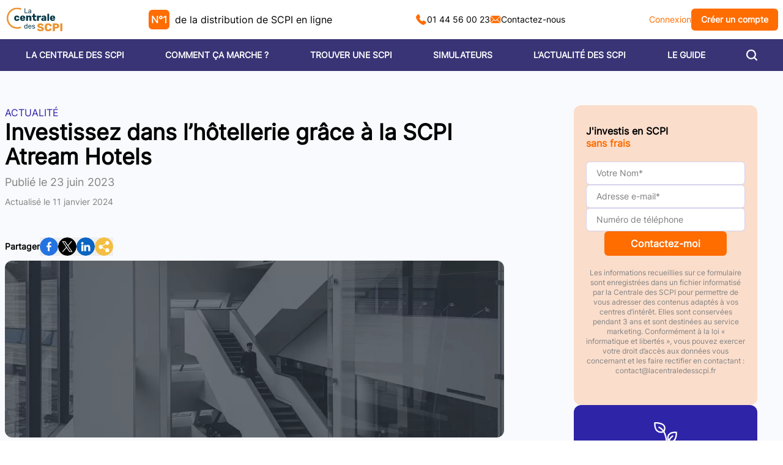

--- FILE ---
content_type: text/html;charset=utf-8
request_url: https://www.centraledesscpi.com/article/investissez-dans-l-hotellerie-grace-a-la-scpi-atream-hotels
body_size: 33578
content:
<!DOCTYPE html><html  lang="fr"><head><meta charset="utf-8"><meta name="viewport" content="width=device-width, initial-scale=1"><script type="importmap">{"imports":{"#entry":"/_nuxt/DL-QRwwK.js"}}</script><title>Investissez dans l’hôtellerie grâce à la SCPI Atream Hotels</title><link rel="stylesheet" media="all" href="https://cdn.jsdelivr.net/gh/orestbida/cookieconsent@3.1.0/dist/cookieconsent.css"><style>:root{--cc-btn-primary-bg:#ff6c00;--cc-btn-primary-hover-bg:"rgb(255 134 59)";--cc-btn-primary-hover-border-color:"rgb(255 134 59)";--cc-footer-bg:#f7f7f7}#cc-main{z-index:52}.pm__section-arrow{background:none!important}.toggle__icon-circle{display:none!important}.cm__link-group a{color:#a0a0a0!important;font-size:.85em!important}</style><style>.icon-white[data-v-484cbf53]{filter:invert(100%)}.icon-orange[data-v-484cbf53]{filter:invert(68%) sepia(82%) saturate(5348%) hue-rotate(359deg) brightness(100%) contrast(108%)}.icon-purple[data-v-484cbf53]{filter:invert(17%) sepia(33%) saturate(7411%) hue-rotate(242deg) brightness(86%) contrast(89%)}.icon-green[data-v-484cbf53]{filter:invert(60%) sepia(38%) saturate(628%) hue-rotate(97deg) brightness(98%) contrast(93%)}.icon-grey[data-v-484cbf53]{filter:invert(56%) sepia(2%) saturate(0) hue-rotate(2deg) brightness(92%) contrast(84%)}</style><style>.search-icon{background-image:url(/icons/search.svg);background-position:100%;background-repeat:no-repeat}</style><style>.triangle-marker[data-v-6b20204d]{bottom:-.5rem;height:0;left:50%;position:absolute;width:0;--tw-translate-x:-50%;border-bottom:6px solid #fff;border-left:6px solid transparent;border-right:6px solid transparent;transform:translate(var(--tw-translate-x),var(--tw-translate-y)) rotate(var(--tw-rotate)) skew(var(--tw-skew-x)) skewY(var(--tw-skew-y)) scaleX(var(--tw-scale-x)) scaleY(var(--tw-scale-y))}.fade-enter-active[data-v-6b20204d],.fade-leave-active[data-v-6b20204d]{transition:opacity .5s ease}.fade-enter-from[data-v-6b20204d],.fade-leave-to[data-v-6b20204d]{opacity:0}</style><style>.footer-col-links[data-v-18dd347d]{display:flex;justify-content:center;width:100%}.footer-link[data-v-18dd347d]{border-radius:9999px;cursor:pointer;padding:.5rem;text-decoration-line:none;transition-duration:.15s;transition-property:all;transition-timing-function:cubic-bezier(.4,0,.2,1);width:100%}.footer-link[data-v-18dd347d]:hover{--tw-bg-opacity:1;background-color:rgb(36 30 103/var(--tw-bg-opacity,1))}</style><style>.shake{animation:shake-horizontal .4s ease-in-out infinite}@keyframes shake-horizontal{0%{transform:translate(0)}25%{transform:translate(4px)}50%{transform:translate(-4px)}75%{transform:translate(4px)}to{transform:translate(0)}}</style><style>.panel-left .slide-enter-from[data-v-6d533eef],.panel-left .slide-leave-to[data-v-6d533eef]{transform:translate(-100%)}.slide-enter-to[data-v-6d533eef],.slide-leave-from[data-v-6d533eef]{transform:translate(0)}.panel-right .slide-enter-from[data-v-6d533eef],.panel-right .slide-leave-to[data-v-6d533eef]{transform:translate(100%)}.slide-enter-active[data-v-6d533eef],.slide-leave-active[data-v-6d533eef]{transition:.3s cubic-bezier(.16,1,.3,1)}</style><style>.active[data-v-87d64b4e]:before{content:"";height:100%;left:-1.5rem;position:absolute;right:-1.5rem;top:0;--tw-bg-opacity:1;background-color:rgb(237 241 249/var(--tw-bg-opacity,1))}</style><link rel="stylesheet" href="/_nuxt/entry.Dr2YS2TV.css" crossorigin><link rel="stylesheet" href="/_nuxt/tailwind.Ixz4EDFA.css" crossorigin><link rel="stylesheet" href="/_nuxt/CalendlyWidget.BKCGeX_-.css" crossorigin><link rel="stylesheet" href="/_nuxt/FormInput.DhgCxMlQ.css" crossorigin><link rel="stylesheet" href="/_nuxt/FaqListGroup.CRA-9ATv.css" crossorigin><link rel="modulepreload" as="script" crossorigin href="/_nuxt/DL-QRwwK.js"><link rel="modulepreload" as="script" crossorigin href="/_nuxt/Hvg6sNWV.js"><link rel="modulepreload" as="script" crossorigin href="/_nuxt/DaViVwHT.js"><link rel="modulepreload" as="script" crossorigin href="/_nuxt/DKFzQ2fX.js"><link rel="modulepreload" as="script" crossorigin href="/_nuxt/BTDkjVVW.js"><link rel="modulepreload" as="script" crossorigin href="/_nuxt/Dtb-IZXL.js"><link rel="modulepreload" as="script" crossorigin href="/_nuxt/PVkbECEp.js"><link rel="modulepreload" as="script" crossorigin href="/_nuxt/dBVLprEJ.js"><link rel="modulepreload" as="script" crossorigin href="/_nuxt/YLlZY2Jb.js"><link rel="modulepreload" as="script" crossorigin href="/_nuxt/q-C6PjVt.js"><link rel="modulepreload" as="script" crossorigin href="/_nuxt/D9BH215T.js"><link rel="modulepreload" as="script" crossorigin href="/_nuxt/BVyODyKt.js"><link rel="modulepreload" as="script" crossorigin href="/_nuxt/BK8qKR12.js"><link rel="modulepreload" as="script" crossorigin href="/_nuxt/BBpFilli.js"><link rel="modulepreload" as="script" crossorigin href="/_nuxt/BDpOUlFl.js"><link rel="modulepreload" as="script" crossorigin href="/_nuxt/DKrncCut.js"><link rel="modulepreload" as="script" crossorigin href="/_nuxt/BWsqEc1I.js"><link rel="modulepreload" as="script" crossorigin href="/_nuxt/Ba8UoUSY.js"><link rel="modulepreload" as="script" crossorigin href="/_nuxt/Bf_bzhvL.js"><link rel="modulepreload" as="script" crossorigin href="/_nuxt/nfd9fRU4.js"><link rel="modulepreload" as="script" crossorigin href="/_nuxt/BCiCZDSa.js"><link rel="modulepreload" as="script" crossorigin href="/_nuxt/VHpinUX0.js"><link rel="modulepreload" as="script" crossorigin href="/_nuxt/xsvo9oYL.js"><link rel="modulepreload" as="script" crossorigin href="/_nuxt/BByYPCe3.js"><link rel="modulepreload" as="script" crossorigin href="/_nuxt/Bcoti5uo.js"><link rel="modulepreload" as="script" crossorigin href="/_nuxt/Dn_SM1oB.js"><link rel="modulepreload" as="script" crossorigin href="/_nuxt/DHwsZx_1.js"><link rel="modulepreload" as="script" crossorigin href="/_nuxt/B3bjDDYH.js"><link rel="modulepreload" as="script" crossorigin href="/_nuxt/DLxUylai.js"><link rel="modulepreload" as="script" crossorigin href="/_nuxt/Dw6xs0Xm.js"><link rel="modulepreload" as="script" crossorigin href="/_nuxt/DhqG9OgC.js"><link rel="modulepreload" as="script" crossorigin href="/_nuxt/D3IF3gww.js"><link rel="modulepreload" as="script" crossorigin href="/_nuxt/Cyjv0zM0.js"><link rel="modulepreload" as="script" crossorigin href="/_nuxt/D3kkAvMI.js"><link rel="preload" as="fetch" fetchpriority="low" crossorigin="anonymous" href="/_nuxt/builds/meta/0a319c5e-79c3-4944-9b69-be7357b38856.json"><script type="text/javascript" src="https://cdn.jsdelivr.net/gh/orestbida/cookieconsent@3.1.0/dist/cookieconsent.umd.js" defer></script><link rel="prefetch" as="script" crossorigin href="/_nuxt/EReKgitL.js"><link rel="prefetch" as="script" crossorigin href="/_nuxt/CIUGmx-n.js"><link rel="prefetch" as="script" crossorigin href="/_nuxt/RZhDSHIg.js"><link rel="prefetch" as="script" crossorigin href="/_nuxt/RJz35kKW.js"><link rel="prefetch" as="script" crossorigin href="/_nuxt/BRJGTUsQ.js"><link rel="prefetch" as="script" crossorigin href="/_nuxt/DFzFBdjZ.js"><link rel="prefetch" as="script" crossorigin href="/_nuxt/D6AFEqIG.js"><meta name="description" content="La SCPI Atream Hôtels, spécialisée dans l'investissement immobilier hôtelier, débute l'année sur une note positive. En effet, le secteur du tourisme se porte bien et les perspectives de performances de la SCPI Atream Hôtels sont au rendez-vous. La Centrale des SCPI vous propose aujourd’hui un zoom la SCPI référence de l’immobilier touristique."><meta hid="og:title" property="og:title" content="Investissez dans l’hôtellerie grâce à la SCPI Atream Hotels"><meta hid="og:url" property="og:url" content="/article/investissez-dans-l-hotellerie-grace-a-la-scpi-atream-hotels"><meta hid="og:description" property="og:description" content="La SCPI Atream Hôtels, spécialisée dans l'investissement immobilier hôtelier, débute l'année sur une note positive. En effet, le secteur du tourisme se porte bien et les perspectives de performances de la SCPI Atream Hôtels sont au rendez-vous. La Centrale des SCPI vous propose aujourd’hui un zoom la SCPI référence de l’immobilier touristique."><meta hid="twitter:title" name="twitter:title" content="Investissez dans l’hôtellerie grâce à la SCPI Atream Hotels"><meta hid="twitter:url" name="twitter:url" content="/article/investissez-dans-l-hotellerie-grace-a-la-scpi-atream-hotels"><meta hid="twitter:description" name="twitter:description" content="La SCPI Atream Hôtels, spécialisée dans l'investissement immobilier hôtelier, débute l'année sur une note positive. En effet, le secteur du tourisme se porte bien et les perspectives de performances de la SCPI Atream Hôtels sont au rendez-vous. La Centrale des SCPI vous propose aujourd’hui un zoom la SCPI référence de l’immobilier touristique."><meta hid="og:image" property="og:image" content="https://cdn.sereniteo.fr/lcds/f_auto,q_auto/image_bank/bg-image-1"><meta hid="twitter:image" name="twitter:image" content="https://cdn.sereniteo.fr/lcds/f_auto,q_auto/image_bank/bg-image-1"><script type="module" src="/_nuxt/DL-QRwwK.js" crossorigin></script></head><body><div id="__nuxt"><div><div class="min-h-screen flex flex-col"><div></div><header class="sticky top-0 z-50 bg-white md:bg-transparent"><div class="container mx-auto flex h-16 items-center justify-between p-2"><a href="https://moncompte.centraledesscpi.com/" rel="noopener noreferrer" class="block md:hidden"><img src="/icons/menu_portal.svg" class="icon-black mx-13" width="32" height="32" alt="icon" data-v-484cbf53></a><a href="/" class=""><img onerror="this.setAttribute(&#39;data-error&#39;, 1)" width="98" height="52" alt="La Centrale des SCPI logo" data-nuxt-img srcset="/_ipx/fit_cover&amp;s_98x52/images/logo.svg 1x, /_ipx/fit_cover&amp;s_196x104/images/logo.svg 2x" src="/_ipx/fit_cover&amp;s_98x52/images/logo.svg"></a><div class="hidden lg:block"><span class="inline-flex aspect-square items-center rounded-md bg-orange p-1 text-white mr-1 font-bold"><!--[-->N°1<!--]--></span> de la distribution de SCPI en ligne </div><div class="hidden gap-4 text-sm md:flex"><a href="tel:+33144560023" rel="noopener noreferrer" class="flex items-center gap-2 no-underline"><img src="/icons/phone.svg" class="icon-orange" width="18" height="18" alt="icon" data-v-484cbf53>01 44 56 00 23 </a><a href="/contact" class="flex items-center gap-2 no-underline"><img src="/icons/mail.svg" class="icon-orange" width="18" height="18" alt="icon" data-v-484cbf53>Contactez-nous </a></div><div class="hidden items-center gap-3 text-sm md:flex"><a href="https://moncompte.centraledesscpi.com/" rel="noopener noreferrer" class="cursor-pointer text-orange no-underline"> Connexion </a><a href="https://moncompte.centraledesscpi.com/auth/register" rel="noopener noreferrer" type="button" class="link-no-style transition-all hover:shadow-lg hover:shadow-grey/50 duration-200 flex select-none items-center justify-center gap-2 rounded-md font-bold no-underline bg-orange text-white px-4 py-2 min-w-[200px] min-w-[unset]"><!----><!--[--> Créer un compte <!--]--></a></div><button class="block md:hidden"><img src="/icons/menu_mobile.svg" class="icon-black mx-3" width="28" height="28" alt="icon" data-v-484cbf53></button></div><div class="sidepanel fixed left-0 top-16 z-[200] h-[calc(100vh-4rem)] w-full overscroll-contain panel-right" style="display:none;" data-v-6d533eef><div class="absolute top-0 flex h-full w-full flex-col justify-between bg-red-300 right-0" style="display:none;" data-v-6d533eef><div class="flex h-full flex-col" data-v-6d533eef><div class="flex-grow overflow-scroll" data-v-6d533eef><!--[--><div class="min-h-full bg-blue-250 p-5"><div class="mb-6 flex flex-col items-center justify-around rounded bg-gradient-to-r from-blue-499 to-blue-500 p-4 text-white shadow-lg"><div class="mb-4 w-full text-center text-sm"> 🚀 En ce moment, recevez un <span class="font-bold"> Cashback de 3% </span> sur vos investissements*. </div><div class="flex w-full justify-evenly gap-4 text-center"><a href="https://moncompte.centraledesscpi.com/auth/register" rel="noopener noreferrer" type="button" class="link-no-style transition-all hover:shadow-lg hover:shadow-grey/50 duration-200 flex select-none items-center justify-center gap-2 rounded-md font-bold no-underline bg-orange text-white px-2 py-1 min-w-[140px] text-xs py-1"><img src="/icons/award_medal.svg" class="icon-white" width="18" height="18" alt="icon" data-v-484cbf53><!--[--> S&#39;inscrire <!--]--></a><a href="https://moncompte.centraledesscpi.com/" rel="noopener noreferrer" type="button" class="link-no-style transition-all hover:shadow-lg hover:shadow-grey/50 duration-200 flex select-none items-center justify-center gap-2 rounded-md font-bold no-underline bg-white text-orange px-2 py-1 min-w-[140px] text-xs"><img src="/icons/menu_portal.svg" class="icon-orange" width="18" height="18" alt="icon" data-v-484cbf53><!--[--> Se connecter <!--]--></a></div><div class="mt-3 text-xs text-white/60"> * Voir conditions dans les Conditions Générales d&#39;Utilisation </div></div><div class="mb-8 flex w-full items-center justify-between border-b border-blue-500/20"><input value="" placeholder="Rechercher..." class="flex-grow bg-transparent py-2 text-lg outline-none" name="side-menu-search"><div class="search-icon h-12 w-12 cursor-pointer"></div></div><div class="mb-16" data-v-87d64b4e><!--[--><ul class="m-2" data-v-87d64b4e><li data-v-87d64b4e><div class="border-b border-blue-500/20 relative" data-v-87d64b4e><div class="relative flex items-center justify-between py-3 text-lg font-bold normal-case text-blue-800" data-v-87d64b4e>LA CENTRALE DES SCPI <img src="/icons/arrow-up.svg" class="icon-orange rotate-180 transform" width="12" height="12" alt="icon" data-v-87d64b4e data-v-484cbf53></div></div><!----></li></ul><ul class="m-2" data-v-87d64b4e><li data-v-87d64b4e><div class="border-b border-blue-500/20 relative" data-v-87d64b4e><div class="relative flex items-center justify-between py-3 text-lg font-bold normal-case text-blue-800" data-v-87d64b4e>COMMENT ÇA MARCHE ? <img src="/icons/arrow-up.svg" class="icon-orange rotate-180 transform" width="12" height="12" alt="icon" data-v-87d64b4e data-v-484cbf53></div></div><!----></li></ul><ul class="m-2" data-v-87d64b4e><li data-v-87d64b4e><div class="border-b border-blue-500/20 relative" data-v-87d64b4e><div class="relative flex items-center justify-between py-3 text-lg font-bold normal-case text-blue-800" data-v-87d64b4e>TROUVER UNE SCPI <!----></div></div><!----></li></ul><ul class="m-2" data-v-87d64b4e><li data-v-87d64b4e><div class="border-b border-blue-500/20 relative" data-v-87d64b4e><div class="relative flex items-center justify-between py-3 text-lg font-bold normal-case text-blue-800" data-v-87d64b4e>SIMULATEURS <img src="/icons/arrow-up.svg" class="icon-orange rotate-180 transform" width="12" height="12" alt="icon" data-v-87d64b4e data-v-484cbf53></div></div><!----></li></ul><ul class="m-2" data-v-87d64b4e><li data-v-87d64b4e><div class="border-b border-blue-500/20 relative" data-v-87d64b4e><div class="relative flex items-center justify-between py-3 text-lg font-bold normal-case text-blue-800" data-v-87d64b4e>L’ACTUALITÉ DES SCPI <!----></div></div><!----></li></ul><ul class="m-2" data-v-87d64b4e><li data-v-87d64b4e><div class="border-b border-blue-500/20 relative" data-v-87d64b4e><div class="relative flex items-center justify-between py-3 text-lg font-bold normal-case text-blue-800" data-v-87d64b4e>LE GUIDE <img src="/icons/arrow-up.svg" class="icon-orange rotate-180 transform" width="12" height="12" alt="icon" data-v-87d64b4e data-v-484cbf53></div></div><!----></li></ul><ul class="m-2" data-v-87d64b4e><li data-v-87d64b4e><div class="border-b border-blue-500/20 relative" data-v-87d64b4e><div class="relative flex items-center justify-between py-3 text-lg font-bold normal-case text-blue-800" data-v-87d64b4e>DÉMARREZ VOTRE PROJET <!----></div></div><!----></li></ul><!--]--></div><div class="mx-auto flex max-w-xs flex-col items-center"><p class="mb-8 text-center"> En savoir plus sur les SCPI ?<br></p><a href="/contact" class="link-no-style transition-all hover:shadow-lg hover:shadow-grey/50 duration-200 flex select-none items-center justify-center gap-2 rounded-md font-bold no-underline bg-orange text-white px-4 py-2 min-w-[200px] mb-8 w-full" type="button"><img src="/icons/mail.svg" class="icon-white" width="18" height="18" alt="icon" data-v-484cbf53><!--[--> Contact <!--]--></a><button type="button" class="link-no-style transition-all hover:shadow-lg hover:shadow-grey/50 duration-200 flex select-none items-center justify-center gap-2 rounded-md font-bold no-underline bg-white text-orange px-4 py-2 min-w-[200px] mb-1 w-full"><img src="/icons/phone.svg" class="icon-orange" width="18" height="18" alt="icon" data-v-484cbf53><!--[-->01 44 56 00 23<!--]--></button><div>Prix d&#39;un appel local</div></div><div class="h-48"></div></div><!--]--></div><div data-v-6d533eef><!--[--><!--]--></div></div></div></div></header><!--[--><div class="sticky top-0 z-50 bg-blue-550 text-white" data-v-6b20204d><div class="container mx-auto hidden w-full items-center justify-around px-2 text-sm md:flex" data-v-6b20204d><!--[--><div class="group m-2" data-v-6b20204d><a href="/la-centrale-des-scpi" class="group relative inline-block cursor-pointer py-2 font-bold no-underline" data-v-6b20204d>LA CENTRALE DES SCPI <div class="triangle-marker hidden group-hover:block" data-v-6b20204d></div></a><div class="hidden absolute left-0 z-50 flex w-full transform text-gray-800" data-v-6b20204d><div class="flex-grow" data-v-6b20204d></div><div class="container mx-auto mt-4 grid w-full grid-cols-3 gap-12 rounded-xl bg-white px-12 py-9 shadow-xl" data-v-6b20204d><!--[--><div class="flex flex-col" data-v-6b20204d><div class="mb-3 flex items-center gap-5 border-b border-blue-500 py-1 text-lg font-bold text-blue-500" data-v-6b20204d><img onerror="this.setAttribute(&#39;data-error&#39;, 1)" width="26" height="30" alt="La Centrale des SCPI" data-nuxt-img srcset="/_ipx/s_26x30/icons/menu_lcds.svg 1x, /_ipx/s_52x60/icons/menu_lcds.svg 2x" class="mb-1" src="/_ipx/s_26x30/icons/menu_lcds.svg" data-v-6b20204d> La Centrale des SCPI</div><ul data-v-6b20204d><!--[--><li class="m-0 border-b border-blue-300 last:border-0" data-v-6b20204d><a href="/la-centrale-des-scpi/historique" class="link-no-style m-0 block px-2 py-2 hover:bg-grey-100 hover:text-blue-500" data-v-6b20204d>Historique</a></li><li class="m-0 border-b border-blue-300 last:border-0" data-v-6b20204d><a href="/la-centrale-des-scpi/nos-services" class="link-no-style m-0 block px-2 py-2 hover:bg-grey-100 hover:text-blue-500" data-v-6b20204d>Nos services</a></li><li class="m-0 border-b border-blue-300 last:border-0" data-v-6b20204d><a href="/la-centrale-des-scpi/revue-de-presse" class="link-no-style m-0 block px-2 py-2 hover:bg-grey-100 hover:text-blue-500" data-v-6b20204d>Revue de presse</a></li><li class="m-0 border-b border-blue-300 last:border-0" data-v-6b20204d><a href="/la-centrale-des-scpi/charte-qualite" class="link-no-style m-0 block px-2 py-2 hover:bg-grey-100 hover:text-blue-500" data-v-6b20204d>Charte qualité</a></li><li class="m-0 border-b border-blue-300 last:border-0" data-v-6b20204d><a href="/la-centrale-des-scpi/temoignages" class="link-no-style m-0 block px-2 py-2 hover:bg-grey-100 hover:text-blue-500" data-v-6b20204d>Témoignages</a></li><li class="m-0 border-b border-blue-300 last:border-0" data-v-6b20204d><a href="/la-centrale-des-scpi/parrainage" class="link-no-style m-0 block px-2 py-2 hover:bg-grey-100 hover:text-blue-500" data-v-6b20204d>Parrainage</a></li><!--]--></ul></div><div class="flex flex-col" data-v-6b20204d><div class="mb-3 flex items-center gap-5 border-b border-blue-500 py-1 text-lg font-bold text-blue-500" data-v-6b20204d><img onerror="this.setAttribute(&#39;data-error&#39;, 1)" width="26" height="30" alt="La société" data-nuxt-img srcset="/_ipx/s_26x30/icons/menu_company.svg 1x, /_ipx/s_52x60/icons/menu_company.svg 2x" class="mb-1" src="/_ipx/s_26x30/icons/menu_company.svg" data-v-6b20204d> La société</div><ul data-v-6b20204d><!--[--><li class="m-0 border-b border-blue-300 last:border-0" data-v-6b20204d><a href="/decouvrir-les-scpi/nos-partenaires" class="link-no-style m-0 block px-2 py-2 hover:bg-grey-100 hover:text-blue-500" data-v-6b20204d>Nos partenaires</a></li><li class="m-0 border-b border-blue-300 last:border-0" data-v-6b20204d><a href="/contact" class="link-no-style m-0 block px-2 py-2 hover:bg-grey-100 hover:text-blue-500" data-v-6b20204d>Nous contacter</a></li><li class="m-0 border-b border-blue-300 last:border-0" data-v-6b20204d><a href="/la-centrale-des-scpi/historique/qui-sont-les-createurs-et-consultants-de-la-centrale-des-scpi" class="link-no-style m-0 block px-2 py-2 hover:bg-grey-100 hover:text-blue-500" data-v-6b20204d>L&#39;équipe à votre service</a></li><!--]--></ul></div><div class="flex flex-col" data-v-6b20204d><div class="mb-3 flex items-center gap-5 border-b border-blue-500 py-1 text-lg font-bold text-blue-500" data-v-6b20204d><img onerror="this.setAttribute(&#39;data-error&#39;, 1)" width="26" height="30" alt="SCPI TV" data-nuxt-img srcset="/_ipx/s_26x30/icons/menu_tv.svg 1x, /_ipx/s_52x60/icons/menu_tv.svg 2x" class="mb-1" src="/_ipx/s_26x30/icons/menu_tv.svg" data-v-6b20204d> SCPI TV</div><ul data-v-6b20204d><!--[--><li class="m-0 border-b border-blue-300 last:border-0" data-v-6b20204d><a href="/la-centrale-des-scpi-tv" class="link-no-style m-0 block px-2 py-2 hover:bg-grey-100 hover:text-blue-500" data-v-6b20204d>Toutes les vidéos SCPI</a></li><!--]--></ul></div><!--]--></div><div class="flex-grow" data-v-6b20204d></div></div></div><div class="group m-2" data-v-6b20204d><a href="/decouvrir-les-scpi" class="group relative inline-block cursor-pointer py-2 font-bold no-underline" data-v-6b20204d>COMMENT ÇA MARCHE ? <div class="triangle-marker hidden group-hover:block" data-v-6b20204d></div></a><div class="hidden absolute left-0 z-50 flex w-full transform text-gray-800" data-v-6b20204d><div class="flex-grow" data-v-6b20204d></div><div class="container mx-auto mt-4 grid w-full grid-cols-3 gap-12 rounded-xl bg-white px-12 py-9 shadow-xl" data-v-6b20204d><!--[--><div class="flex flex-col" data-v-6b20204d><div class="mb-3 flex items-center gap-5 border-b border-blue-500 py-1 text-lg font-bold text-blue-500" data-v-6b20204d><img onerror="this.setAttribute(&#39;data-error&#39;, 1)" width="26" height="30" alt="S&#39;informer" data-nuxt-img srcset="/_ipx/s_26x30/icons/menu_book.svg 1x, /_ipx/s_52x60/icons/menu_book.svg 2x" class="mb-1" src="/_ipx/s_26x30/icons/menu_book.svg" data-v-6b20204d> S&#39;informer</div><ul data-v-6b20204d><!--[--><li class="m-0 border-b border-blue-300 last:border-0" data-v-6b20204d><a href="/decouvrir-les-scpi/definition" class="link-no-style m-0 block px-2 py-2 hover:bg-grey-100 hover:text-blue-500" data-v-6b20204d>Définition</a></li><li class="m-0 border-b border-blue-300 last:border-0" data-v-6b20204d><a href="/decouvrir-les-scpi/histoire-et-legislation" class="link-no-style m-0 block px-2 py-2 hover:bg-grey-100 hover:text-blue-500" data-v-6b20204d>Histoire et législation</a></li><li class="m-0 border-b border-blue-300 last:border-0" data-v-6b20204d><a href="/decouvrir-les-scpi/pourquoi-investir-en-scpi" class="link-no-style m-0 block px-2 py-2 hover:bg-grey-100 hover:text-blue-500" data-v-6b20204d>Pourquoi investir en SCPI ?</a></li><li class="m-0 border-b border-blue-300 last:border-0" data-v-6b20204d><a href="/decouvrir-les-scpi/lexique" class="link-no-style m-0 block px-2 py-2 hover:bg-grey-100 hover:text-blue-500" data-v-6b20204d>Lexique</a></li><li class="m-0 border-b border-blue-300 last:border-0" data-v-6b20204d><a href="/decouvrir-les-scpi/comment-investir-en-scpi" class="link-no-style m-0 block px-2 py-2 hover:bg-grey-100 hover:text-blue-500" data-v-6b20204d>Comment investir en SCPI ?</a></li><li class="m-0 border-b border-blue-300 last:border-0" data-v-6b20204d><a href="/decouvrir-les-scpi/demembrement-temporaire" class="link-no-style m-0 block px-2 py-2 hover:bg-grey-100 hover:text-blue-500" data-v-6b20204d>Le démembrement temporaire</a></li><li class="m-0 border-b border-blue-300 last:border-0" data-v-6b20204d><a href="/decouvrir-les-scpi/fonctionnement-d-une-scpi" class="link-no-style m-0 block px-2 py-2 hover:bg-grey-100 hover:text-blue-500" data-v-6b20204d>Comment fonctionne une SCPI ?</a></li><li class="m-0 border-b border-blue-300 last:border-0" data-v-6b20204d><a href="/decouvrir-les-scpi/ou-trouver-son-credit-scpi" class="link-no-style m-0 block px-2 py-2 hover:bg-grey-100 hover:text-blue-500" data-v-6b20204d>Où trouver son crédit SCPI ?</a></li><li class="m-0 border-b border-blue-300 last:border-0" data-v-6b20204d><a href="/decouvrir-les-scpi/qu-est-ce-que-le-multi-scpi" class="link-no-style m-0 block px-2 py-2 hover:bg-grey-100 hover:text-blue-500" data-v-6b20204d>Qu’est-ce que le multi-SCPI ?</a></li><li class="m-0 border-b border-blue-300 last:border-0" data-v-6b20204d><a href="/foires-aux-questions" class="link-no-style m-0 block px-2 py-2 hover:bg-grey-100 hover:text-blue-500" data-v-6b20204d>FAQ SCPI</a></li><li class="m-0 border-b border-blue-300 last:border-0" data-v-6b20204d><a href="/decouvrir-les-scpi/pourquoi-utiliser-la-signature-electronique-pour-acheter-ses-parts-de-scpi" class="link-no-style m-0 block px-2 py-2 hover:bg-grey-100 hover:text-blue-500" data-v-6b20204d>Souscription de SCPI en ligne</a></li><li class="m-0 border-b border-blue-300 last:border-0" data-v-6b20204d><a href="/decouvrir-les-scpi/qu-est-ce-qu-un-portefeuille-de-scpi-hybride" class="link-no-style m-0 block px-2 py-2 hover:bg-grey-100 hover:text-blue-500" data-v-6b20204d>Qu&#39;est ce qu&#39;un portefeuille de SCPI hybride ?</a></li><li class="m-0 border-b border-blue-300 last:border-0" data-v-6b20204d><a href="/decouvrir-les-scpi/comment-devenir-multiproprietaire-immobilier-grace-aux-scpi" class="link-no-style m-0 block px-2 py-2 hover:bg-grey-100 hover:text-blue-500" data-v-6b20204d>Devenir multi propriétaire en immobilier ?</a></li><li class="m-0 border-b border-blue-300 last:border-0" data-v-6b20204d><a href="/decouvrir-les-scpi/pourquoi-realiser-une-simulation-scpi" class="link-no-style m-0 block px-2 py-2 hover:bg-grey-100 hover:text-blue-500" data-v-6b20204d>Pourquoi réaliser une simulation SCPI ?</a></li><!--]--></ul></div><div class="flex flex-col" data-v-6b20204d><div class="mb-3 flex items-center gap-5 border-b border-blue-500 py-1 text-lg font-bold text-blue-500" data-v-6b20204d><img onerror="this.setAttribute(&#39;data-error&#39;, 1)" width="26" height="30" alt="Pour aller plus loin" data-nuxt-img srcset="/_ipx/s_26x30/icons/menu_zoom.svg 1x, /_ipx/s_52x60/icons/menu_zoom.svg 2x" class="mb-1" src="/_ipx/s_26x30/icons/menu_zoom.svg" data-v-6b20204d> Pour aller plus loin</div><ul data-v-6b20204d><!--[--><li class="m-0 border-b border-blue-300 last:border-0" data-v-6b20204d><a href="/decouvrir-les-scpi/10-questions-sur-les-scpi" class="link-no-style m-0 block px-2 py-2 hover:bg-grey-100 hover:text-blue-500" data-v-6b20204d>10 questions sur les SCPI</a></li><li class="m-0 border-b border-blue-300 last:border-0" data-v-6b20204d><a href="/decouvrir-les-scpi/matchs" class="link-no-style m-0 block px-2 py-2 hover:bg-grey-100 hover:text-blue-500" data-v-6b20204d>Les matchs SCPI</a></li><li class="m-0 border-b border-blue-300 last:border-0" data-v-6b20204d><a href="/decouvrir-les-scpi/decouvrir-scpi-de-rendement" class="link-no-style m-0 block px-2 py-2 hover:bg-grey-100 hover:text-blue-500" data-v-6b20204d>La SCPI de rendement</a></li><li class="m-0 border-b border-blue-300 last:border-0" data-v-6b20204d><a href="/decouvrir-les-scpi/decouvrir-scpi-fiscales" class="link-no-style m-0 block px-2 py-2 hover:bg-grey-100 hover:text-blue-500" data-v-6b20204d>La SCPI fiscale</a></li><li class="m-0 border-b border-blue-300 last:border-0" data-v-6b20204d><a href="/decouvrir-les-scpi/scpi-de-plus-value" class="link-no-style m-0 block px-2 py-2 hover:bg-grey-100 hover:text-blue-500" data-v-6b20204d>La SCPI de plus-value</a></li><li class="m-0 border-b border-blue-300 last:border-0" data-v-6b20204d><a href="/decouvrir-les-scpi/10-scpi-en-demembrement-temporaire" class="link-no-style m-0 block px-2 py-2 hover:bg-grey-100 hover:text-blue-500" data-v-6b20204d>10 SCPI en démembrement</a></li><li class="m-0 border-b border-blue-300 last:border-0" data-v-6b20204d><a href="/decouvrir-les-scpi/scpi-et-l-allemagne" class="link-no-style m-0 block px-2 py-2 hover:bg-grey-100 hover:text-blue-500" data-v-6b20204d>Les SCPI et l&#39;Allemagne</a></li><li class="m-0 border-b border-blue-300 last:border-0" data-v-6b20204d><a href="/decouvrir-les-scpi/les-scpi-europeennes" class="link-no-style m-0 block px-2 py-2 hover:bg-grey-100 hover:text-blue-500" data-v-6b20204d>Les SCPI européennes</a></li><li class="m-0 border-b border-blue-300 last:border-0" data-v-6b20204d><a href="/decouvrir-les-scpi/10-scpi-thematiques-a-acheter" class="link-no-style m-0 block px-2 py-2 hover:bg-grey-100 hover:text-blue-500" data-v-6b20204d>10 SCPI Thématiques</a></li><li class="m-0 border-b border-blue-300 last:border-0" data-v-6b20204d><a href="/decouvrir-les-scpi/10-conseils-sur-les-scpi" class="link-no-style m-0 block px-2 py-2 hover:bg-grey-100 hover:text-blue-500" data-v-6b20204d>10 conseils sur les SCPI</a></li><li class="m-0 border-b border-blue-300 last:border-0" data-v-6b20204d><a href="/decouvrir-les-scpi/10-raisons-d-investir-l-argent-d-un-heritage-en-scpi" class="link-no-style m-0 block px-2 py-2 hover:bg-grey-100 hover:text-blue-500" data-v-6b20204d>Placer l&#39;argent d&#39;un héritage</a></li><li class="m-0 border-b border-blue-300 last:border-0" data-v-6b20204d><a href="/decouvrir-les-scpi/investir-sur-une-scpi-logistique" class="link-no-style m-0 block px-2 py-2 hover:bg-grey-100 hover:text-blue-500" data-v-6b20204d>SCPI E-commerce et logistique</a></li><li class="m-0 border-b border-blue-300 last:border-0" data-v-6b20204d><a href="/decouvrir-les-scpi/10-questions-sur-la-scpi-et-le-coronavirus" class="link-no-style m-0 block px-2 py-2 hover:bg-grey-100 hover:text-blue-500" data-v-6b20204d>SCPI et Coronavirus</a></li><li class="m-0 border-b border-blue-300 last:border-0" data-v-6b20204d><a href="/decouvrir-les-scpi/10-raisons-d-investir-en-scpi-pour-les-retraites" class="link-no-style m-0 block px-2 py-2 hover:bg-grey-100 hover:text-blue-500" data-v-6b20204d>10 raisons d&#39;investir en SCPI pour les retraités</a></li><li class="m-0 border-b border-blue-300 last:border-0" data-v-6b20204d><a href="/decouvrir-les-scpi/10-raisons-d-investir-en-scpi-pour-un-jeune-actif" class="link-no-style m-0 block px-2 py-2 hover:bg-grey-100 hover:text-blue-500" data-v-6b20204d>10 raisons d&#39;investir en SCPI pour un jeune actif</a></li><li class="m-0 border-b border-blue-300 last:border-0" data-v-6b20204d><a href="/decouvrir-les-scpi/10-idees-recues-sur-les-scpi" class="link-no-style m-0 block px-2 py-2 hover:bg-grey-100 hover:text-blue-500" data-v-6b20204d>10 idées reçues sur les SCPI</a></li><li class="m-0 border-b border-blue-300 last:border-0" data-v-6b20204d><a href="/decouvrir-les-scpi/5-raisons-d-utiliser-un-agregateur-scpi" class="link-no-style m-0 block px-2 py-2 hover:bg-grey-100 hover:text-blue-500" data-v-6b20204d>5 raisons d&#39;utiliser un agrégateur SCPI</a></li><li class="m-0 border-b border-blue-300 last:border-0" data-v-6b20204d><a href="/decouvrir-les-scpi/10-raisons-d-investir-l-argent-de-son-compte-courant-en-scpi" class="link-no-style m-0 block px-2 py-2 hover:bg-grey-100 hover:text-blue-500" data-v-6b20204d>10 raisons d&#39;investir l&#39;argent de votre compte courant</a></li><li class="m-0 border-b border-blue-300 last:border-0" data-v-6b20204d><a href="/decouvrir-les-scpi/10-raisons-de-placer-son-argent-sur-les-scpi-corum" class="link-no-style m-0 block px-2 py-2 hover:bg-grey-100 hover:text-blue-500" data-v-6b20204d>10 raisons d&#39;acheter des SCPI Corum</a></li><!--]--></ul></div><div class="flex flex-col" data-v-6b20204d><div class="mb-3 flex items-center gap-5 border-b border-blue-500 py-1 text-lg font-bold text-blue-500" data-v-6b20204d><img onerror="this.setAttribute(&#39;data-error&#39;, 1)" width="26" height="30" alt="La SCPI et vous" data-nuxt-img srcset="/_ipx/s_26x30/icons/menu_people.svg 1x, /_ipx/s_52x60/icons/menu_people.svg 2x" class="mb-1" src="/_ipx/s_26x30/icons/menu_people.svg" data-v-6b20204d> La SCPI et vous</div><ul data-v-6b20204d><!--[--><li class="m-0 border-b border-blue-300 last:border-0" data-v-6b20204d><a href="/decouvrir-les-scpi/la-scpi-et-les-expatries" class="link-no-style m-0 block px-2 py-2 hover:bg-grey-100 hover:text-blue-500" data-v-6b20204d>La SCPI pour les expatriés</a></li><li class="m-0 border-b border-blue-300 last:border-0" data-v-6b20204d><a href="/decouvrir-les-scpi/investir-pour-la-retraite-preparer-sa-retraite-financierement-avec-les-scpi" class="link-no-style m-0 block px-2 py-2 hover:bg-grey-100 hover:text-blue-500" data-v-6b20204d>La SCPI pour la retraite</a></li><li class="m-0 border-b border-blue-300 last:border-0" data-v-6b20204d><a href="/decouvrir-les-scpi/doit-on-investir-en-scpi-en-2026" class="link-no-style m-0 block px-2 py-2 hover:bg-grey-100 hover:text-blue-500" data-v-6b20204d>Investir en SCPI en 2025</a></li><li class="m-0 border-b border-blue-300 last:border-0" data-v-6b20204d><a href="/decouvrir-les-scpi/10-raisons-de-proceder-a-un-rachat-partiel-d-une-assurance-vie-en-fonds-euros" class="link-no-style m-0 block px-2 py-2 hover:bg-grey-100 hover:text-blue-500" data-v-6b20204d>Rachat partiel assurance vie</a></li><li class="m-0 border-b border-blue-300 last:border-0" data-v-6b20204d><a href="/decouvrir-les-scpi/scpi-isr" class="link-no-style m-0 block px-2 py-2 hover:bg-grey-100 hover:text-blue-500" data-v-6b20204d>Les SCPI ISR</a></li><li class="m-0 border-b border-blue-300 last:border-0" data-v-6b20204d><a href="/decouvrir-les-scpi/tests-scpi" class="link-no-style m-0 block px-2 py-2 hover:bg-grey-100 hover:text-blue-500" data-v-6b20204d>Faites le test SCPI</a></li><li class="m-0 border-b border-blue-300 last:border-0" data-v-6b20204d><a href="/decouvrir-les-scpi/scpi-assurance-vie" class="link-no-style m-0 block px-2 py-2 hover:bg-grey-100 hover:text-blue-500" data-v-6b20204d>SCPI assurance vie</a></li><li class="m-0 border-b border-blue-300 last:border-0" data-v-6b20204d><a href="/decouvrir-les-scpi/classements-des-scpi-thematiques" class="link-no-style m-0 block px-2 py-2 hover:bg-grey-100 hover:text-blue-500" data-v-6b20204d>Classement des SCPI thématiques</a></li><li class="m-0 border-b border-blue-300 last:border-0" data-v-6b20204d><a href="/decouvrir-les-scpi/10-conseils-pour-investir-son-argent-a-partir-de-55-ans" class="link-no-style m-0 block px-2 py-2 hover:bg-grey-100 hover:text-blue-500" data-v-6b20204d>10 conseils pour investir son argent après 55 ans</a></li><li class="m-0 border-b border-blue-300 last:border-0" data-v-6b20204d><a href="/decouvrir-les-scpi/impact-du-e-commerce-sur-l-investissement-immobilier" class="link-no-style m-0 block px-2 py-2 hover:bg-grey-100 hover:text-blue-500" data-v-6b20204d>L&#39;impact du E-commerce sur l&#39;investissement immobilier</a></li><!--]--></ul></div><!--]--></div><div class="flex-grow" data-v-6b20204d></div></div></div><div class="group m-2" data-v-6b20204d><a href="/choisir-vos-scpi/categorie-scpi-de-rendement" class="group relative inline-block cursor-pointer py-2 font-bold no-underline" data-v-6b20204d>TROUVER UNE SCPI <!----></a><div class="hidden absolute left-0 z-50 flex w-full transform text-gray-800" data-v-6b20204d><div class="flex-grow" data-v-6b20204d></div><!----><div class="flex-grow" data-v-6b20204d></div></div></div><div class="group m-2" data-v-6b20204d><a href="/simulateurs" class="group relative inline-block cursor-pointer py-2 font-bold no-underline" data-v-6b20204d>SIMULATEURS <div class="triangle-marker hidden group-hover:block" data-v-6b20204d></div></a><div class="hidden absolute left-0 z-50 flex w-full transform text-gray-800" data-v-6b20204d><div class="flex-grow" data-v-6b20204d></div><div class="container mx-auto mt-4 grid w-full grid-cols-3 gap-12 rounded-xl bg-white px-12 py-9 shadow-xl" data-v-6b20204d><!--[--><div class="flex flex-col" data-v-6b20204d><div class="mb-3 flex items-center gap-5 border-b border-blue-500 py-1 text-lg font-bold text-blue-500" data-v-6b20204d><img onerror="this.setAttribute(&#39;data-error&#39;, 1)" width="26" height="30" alt="Simulateurs" data-nuxt-img srcset="/_ipx/s_26x30/icons/menu_simulators.svg 1x, /_ipx/s_52x60/icons/menu_simulators.svg 2x" class="mb-1" src="/_ipx/s_26x30/icons/menu_simulators.svg" data-v-6b20204d> Simulateurs</div><ul data-v-6b20204d><!--[--><li class="m-0 border-b border-blue-300 last:border-0" data-v-6b20204d><a href="/simulateurs/simulateur-de-rendement" class="link-no-style m-0 block px-2 py-2 hover:bg-grey-100 hover:text-blue-500" data-v-6b20204d>Simulateur de rendement</a></li><li class="m-0 border-b border-blue-300 last:border-0" data-v-6b20204d><a href="/simulateurs/simulateur-interets-composes-scpi" class="link-no-style m-0 block px-2 py-2 hover:bg-grey-100 hover:text-blue-500" data-v-6b20204d>Simulateurs intérêts composés</a></li><!--]--></ul></div><!--]--></div><div class="flex-grow" data-v-6b20204d></div></div></div><div class="group m-2" data-v-6b20204d><a href="/actualites-des-scpi" class="group relative inline-block cursor-pointer py-2 font-bold no-underline" data-v-6b20204d>L’ACTUALITÉ DES SCPI <!----></a><div class="hidden absolute left-0 z-50 flex w-full transform text-gray-800" data-v-6b20204d><div class="flex-grow" data-v-6b20204d></div><!----><div class="flex-grow" data-v-6b20204d></div></div></div><div class="group m-2" data-v-6b20204d><a href="/guide-des-scpi" class="group relative inline-block cursor-pointer py-2 font-bold no-underline" data-v-6b20204d>LE GUIDE <div class="triangle-marker hidden group-hover:block" data-v-6b20204d></div></a><div class="hidden absolute left-0 z-50 flex w-full transform text-gray-800" data-v-6b20204d><div class="flex-grow" data-v-6b20204d></div><div class="container mx-auto mt-4 grid w-full grid-cols-3 gap-12 rounded-xl bg-white px-12 py-9 shadow-xl" data-v-6b20204d><!--[--><div class="flex flex-col" data-v-6b20204d><div class="mb-3 flex items-center gap-5 border-b border-blue-500 py-1 text-lg font-bold text-blue-500" data-v-6b20204d><img onerror="this.setAttribute(&#39;data-error&#39;, 1)" width="26" height="30" alt="Guide des SCPI" data-nuxt-img srcset="/_ipx/s_26x30/icons/menu_people.svg 1x, /_ipx/s_52x60/icons/menu_people.svg 2x" class="mb-1" src="/_ipx/s_26x30/icons/menu_people.svg" data-v-6b20204d> Guide des SCPI</div><ul data-v-6b20204d><!--[--><li class="m-0 border-b border-blue-300 last:border-0" data-v-6b20204d><a href="/guide-des-scpi/investir-en-scpi" class="link-no-style m-0 block px-2 py-2 hover:bg-grey-100 hover:text-blue-500" data-v-6b20204d>Investir en SCPI</a></li><li class="m-0 border-b border-blue-300 last:border-0" data-v-6b20204d><a href="/guide-des-scpi/acheter-une-scpi" class="link-no-style m-0 block px-2 py-2 hover:bg-grey-100 hover:text-blue-500" data-v-6b20204d>Acheter des parts de SCPI</a></li><li class="m-0 border-b border-blue-300 last:border-0" data-v-6b20204d><a href="/guide-des-scpi/classement-des-scpi" class="link-no-style m-0 block px-2 py-2 hover:bg-grey-100 hover:text-blue-500" data-v-6b20204d>Classement des SCPI</a></li><li class="m-0 border-b border-blue-300 last:border-0" data-v-6b20204d><a href="/guide-des-scpi/la-scpi-en-video" class="link-no-style m-0 block px-2 py-2 hover:bg-grey-100 hover:text-blue-500" data-v-6b20204d>La SCPI en vidéo</a></li><li class="m-0 border-b border-blue-300 last:border-0" data-v-6b20204d><a href="/guide-des-scpi/choisir-ses-scpi" class="link-no-style m-0 block px-2 py-2 hover:bg-grey-100 hover:text-blue-500" data-v-6b20204d>Choisir ses SCPI</a></li><!--]--></ul></div><div class="flex flex-col" data-v-6b20204d><div class="mb-3 flex items-center gap-5 border-b border-blue-500 py-1 text-lg font-bold text-blue-500" data-v-6b20204d><img onerror="this.setAttribute(&#39;data-error&#39;, 1)" width="26" height="30" alt="Souscrire à une SCPI" data-nuxt-img srcset="/_ipx/s_26x30/icons/menu_people.svg 1x, /_ipx/s_52x60/icons/menu_people.svg 2x" class="mb-1" src="/_ipx/s_26x30/icons/menu_people.svg" data-v-6b20204d> Souscrire à une SCPI</div><ul data-v-6b20204d><!--[--><li class="m-0 border-b border-blue-300 last:border-0" data-v-6b20204d><a href="/souscrire-a-une-scpi/souscrire-au-comptant/souscrire-des-scpi-au-comptant" class="link-no-style m-0 block px-2 py-2 hover:bg-grey-100 hover:text-blue-500" data-v-6b20204d>SCPI au comptant</a></li><li class="m-0 border-b border-blue-300 last:border-0" data-v-6b20204d><a href="/souscrire-a-une-scpi/souscrire-au-comptant/souscrire-des-scpi-a-credit" class="link-no-style m-0 block px-2 py-2 hover:bg-grey-100 hover:text-blue-500" data-v-6b20204d>SCPI à crédit</a></li><li class="m-0 border-b border-blue-300 last:border-0" data-v-6b20204d><a href="/souscrire-a-une-scpi/souscrire-au-comptant/souscrire-des-scpi-en-demembrement" class="link-no-style m-0 block px-2 py-2 hover:bg-grey-100 hover:text-blue-500" data-v-6b20204d>SCPI en démembrement</a></li><li class="m-0 border-b border-blue-300 last:border-0" data-v-6b20204d><a href="/souscrire-a-une-scpi/interet-de-souscrire-a-une-scpi" class="link-no-style m-0 block px-2 py-2 hover:bg-grey-100 hover:text-blue-500" data-v-6b20204d>Avez-vous intérêt à souscrire ?</a></li><li class="m-0 border-b border-blue-300 last:border-0" data-v-6b20204d><a href="/souscrire-a-une-scpi/souscrire-au-comptant/souscrire-des-scpi-en-ligne" class="link-no-style m-0 block px-2 py-2 hover:bg-grey-100 hover:text-blue-500" data-v-6b20204d>SCPI 100% en ligne</a></li><!--]--></ul></div><div class="flex flex-col" data-v-6b20204d><div class="mb-3 flex items-center gap-5 border-b border-blue-500 py-1 text-lg font-bold text-blue-500" data-v-6b20204d><img onerror="this.setAttribute(&#39;data-error&#39;, 1)" width="26" height="30" alt="Choisir vos SCPI" data-nuxt-img srcset="/_ipx/s_26x30/icons/menu_people.svg 1x, /_ipx/s_52x60/icons/menu_people.svg 2x" class="mb-1" src="/_ipx/s_26x30/icons/menu_people.svg" data-v-6b20204d> Choisir vos SCPI</div><ul data-v-6b20204d><!--[--><li class="m-0 border-b border-blue-300 last:border-0" data-v-6b20204d><a href="/choisir-vos-scpi/categorie-scpi-de-rendement" class="link-no-style m-0 block px-2 py-2 hover:bg-grey-100 hover:text-blue-500" data-v-6b20204d>Liste des SCPI de rendement</a></li><li class="m-0 border-b border-blue-300 last:border-0" data-v-6b20204d><a href="/choisir-vos-scpi-fiscales/categorie-scpi-fiscale" class="link-no-style m-0 block px-2 py-2 hover:bg-grey-100 hover:text-blue-500" data-v-6b20204d>Liste des SCPI fiscales</a></li><li class="m-0 border-b border-blue-300 last:border-0" data-v-6b20204d><a href="/choisir-vos-scpi-de-plus-value/categorie-scpi-de-plus-value" class="link-no-style m-0 block px-2 py-2 hover:bg-grey-100 hover:text-blue-500" data-v-6b20204d>Liste des SCPI de plus-value</a></li><li class="m-0 border-b border-blue-300 last:border-0" data-v-6b20204d><a href="/societes-de-gestion" class="link-no-style m-0 block px-2 py-2 hover:bg-grey-100 hover:text-blue-500" data-v-6b20204d>Liste des sociétés de gestion de SCPI</a></li><!--]--></ul></div><!--]--></div><div class="flex-grow" data-v-6b20204d></div></div></div><div class="block sm:hidden group m-2" data-v-6b20204d><a href="/contact" class="group relative inline-block cursor-pointer py-2 font-bold no-underline" data-v-6b20204d>DÉMARREZ VOTRE PROJET <!----></a><div class="hidden absolute left-0 z-50 flex w-full transform text-gray-800" data-v-6b20204d><div class="flex-grow" data-v-6b20204d></div><!----><div class="flex-grow" data-v-6b20204d></div></div></div><!--]--><div class="cursor-pointer p-2" data-v-6b20204d><img src="/icons/search.svg" class="icon-white" width="18" height="18" alt="icon" data-v-6b20204d data-v-484cbf53></div></div></div><!----><!--]--><div class="flex-1 bg-grey-100"><!--[--><div><div class="container mx-auto px-2"><article class="article grid grid-cols-12 pb-24 pt-14 xl:gap-20 2xl:gap-24"><div class="article-content col-span-12 xl:col-span-8 2xl:col-span-9"><!--[--><header class="mb-7 flex items-center justify-between pb-5"><div><div class="uptitle">Actualité</div><h1 class="mb-2 text-4xl font-bold">Investissez dans l’hôtellerie grâce à la SCPI Atream Hotels</h1><div class="mb-2 !text-lg text-grey"> Publié le 23 juin 2023</div><div class="!text-sm text-grey"> Actualisé le 11 janvier 2024</div></div></header><div class="flex items-center gap-4 mb-2"><div class="text-sm font-bold"><!--[-->Partager<!--]--></div><div class="flex items-center gap-2"><!--[--><button><img src="/icons/share_facebook.svg" width="30" height="30" alt="share on Facebook" class="rounded-full"></button><button><img src="/icons/share_x.svg" width="30" height="30" alt="share on X" class="rounded-full"></button><button><img src="/icons/share_linkedin.svg" width="30" height="30" alt="share on LinkedIn" class="rounded-full"></button><button><img src="/icons/share_network.svg" width="30" height="30" alt="share on Network" class="rounded-full"></button><!--]--></div></div><img onerror="this.setAttribute(&#39;data-error&#39;, 1)" width="1116" data-nuxt-img srcset="https://cdn.sereniteo.fr/lcds/f_auto,q_auto,w_1116/image_bank/bg-image-1 1x, https://cdn.sereniteo.fr/lcds/f_auto,q_auto,w_2232/image_bank/bg-image-1 2x" class="mb-6 w-full rounded-xl" src="https://cdn.sereniteo.fr/lcds/f_auto,q_auto,w_1116/image_bank/bg-image-1"><!--[--><div><!----><div class="block-paragraph"><p>La <strong>SCPI Atream Hôtels</strong>, spécialisée dans l&#39;investissement immobilier hôtelier, débute l&#39;année sur une note positive. En effet, le secteur du tourisme se porte bien et les perspectives de performances de la <strong>SCPI Atream Hôtels</strong> sont au rendez-vous. La Centrale des SCPI vous propose aujourd’hui un zoom la SCPI référence de l’immobilier touristique.</p>
<h2 id="to-pourquoi-les-hotels-ont-le-vent-en-poupe-">Pourquoi les hôtels ont le vent en poupe ?</h2>
<p>L’année 2023 est signe d’une embellie pour l&#39;industrie du tourisme, avec des perspectives prometteuses pour les mois à venir. Le secteur enregistre en effet des résultats encourageants au terme du premier trimestre, affichant une croissance significative. En Europe, les revenus par chambre disponible connaissent une augmentation de +11,6 %, tandis qu&#39;en France, cette hausse atteint +15,3%.</p>
<p>En Europe, les performances du secteur hôtelier du 1er trimestre 2023 sont en augmentation de +8,4% par rapport à la même période en 2019.</p>
<p>Cette croissance a entrainé de bonnes nouvelles pour les actifs présents au sein de <strong>SCPI Atream Hôtels</strong>.</p>
<p>D’ailleurs, toutes les négociations de loyers faisant suite à la Covid et à la période inflationniste qui nous traversons ont été finalisées par la SCPI. Cela est de très bon augure pour la performance des années à venir.</p>
<h2 id="to-la-scpi-atream-hotels-en-chiffres">La SCPI Atream Hôtels en chiffres</h2>
<p>Lancée en 2016 par Atream, la <strong>SCPI Atream Hôtels</strong> capitalise aujourd’hui plus de 259 millions d’euros. Son patrimoine immobilier est composé de 20 actifs, soit 2268 chambres en France et en Europe.</p>
<p>En effet, son parc immobilier est aujourd’hui réparti entre la France (29% du patrimoine), l’Allemagne (29%), la Belgique (26%) et les Pays-Bas (16%).</p>
<p>Le taux d’occupation physique de 100%, le taux d’occupation financier de 98 % et la durée résiduelle moyenne des baux de 14,7 ans assurent une réelle pérennité de la performance de cette SCPI.</p>
<p>Au cours du premier trimestre, La <a href="/scpi/scpi-atream-hotels">SCPI Atream Hôtels</a> a distribué un montant de 12€ par part, ce qui représente un taux de distribution de 4,80 %.</p>
<h2 id="to-ou-acheter-la-scpi-atream-hotels-">Où acheter la SCPI Atream Hôtels ?</h2>
<p>Accessible dès 5000 euros, la <strong>SCPI Atream Hôtels</strong> offre des opportunités d’investissement attrayantes aux épargnants en leur donnant accès à une typologie d’actifs inenvisageable en direct.</p>
<p>Pour en profiter, et également avoir accès à toutes les SCPI du marché, il est recommandé de faire appel à des experts à l’image de ceux de La Centrale des SCPI.</p>
<p>Pour s’informer sur toutes les SCPI, constituer votre portefeuille de SCPI, simuler votre projet SCPI pour estimer vos gains puis investir en SCPI, le bon plan est de contacter La Centrale des SCPI. Pour cela, plusieurs canaux s’offrent à vous :</p>
<ul>
<li>Directement sur la plateforme internet de La Centrale des SCPI.</li>
<li>Par téléphone au 01.44.56.00.23, l’unique ligne dédiée au placement SCPI</li>
<li>Dans leur flagship SCPI située au 15 rue Saint-Roch dans le premier arrondissement de Paris.</li>
</ul>
</div><!----><!----><!----><!----><!----><!----><!----></div><!--]--><!--]--></div><aside class="col-span-12 flex flex-col items-center xl:col-span-4 2xl:col-span-3"><div class="flex flex-col gap-8 xl:max-w-[300px] grow"><!--[--><div class="rounded-xl bg-orange/20 px-5 py-8"><h2 class="mb-5 text-left text-base leading-tight"><!--[--> J&#39;investis en SCPI<br><span class="text-orange">sans frais</span><!--]--></h2><form class="mb-5 flex flex-col items-center gap-5"><div class="relative w-full text-sm" type="text" placeholder="Votre Nom*" name="sidebar-contact-form-fullname"><!----><div class="relative flex items-center"><input value class="rounded-md border border-blue-500/20 px-4 py-2 text-base outline-0 placeholder:text-black/50 disabled:bg-gray-100/50 disabled:text-gray-500 disabled:border-gray-200 flex-grow w-full text-sm" type="text" placeholder="Votre Nom*" name="sidebar-contact-form-fullname"><!----></div></div><div class="relative w-full text-sm" type="email" placeholder="Adresse e-mail*" name="sidebar-contact-form-email"><!----><div class="relative flex items-center"><input value class="rounded-md border border-blue-500/20 px-4 py-2 text-base outline-0 placeholder:text-black/50 disabled:bg-gray-100/50 disabled:text-gray-500 disabled:border-gray-200 flex-grow w-full text-sm" type="email" placeholder="Adresse e-mail*" name="sidebar-contact-form-email"><!----></div></div><div class="relative w-full text-sm" type="text" placeholder="Numéro de téléphone" name="sidebar-contact-form-phone"><!----><div class="relative flex items-center"><input value class="rounded-md border border-blue-500/20 px-4 py-2 text-base outline-0 placeholder:text-black/50 disabled:bg-gray-100/50 disabled:text-gray-500 disabled:border-gray-200 flex-grow w-full text-sm" type="text" placeholder="Numéro de téléphone" name="sidebar-contact-form-phone"><!----></div></div><button type="submit" class="link-no-style transition-all hover:shadow-lg hover:shadow-grey/50 duration-200 flex select-none items-center justify-center gap-2 rounded-md font-bold no-underline bg-orange text-white px-4 py-2 min-w-[200px]"><!----><!--[-->Contactez-moi<!--]--></button></form><p class="text-center text-xs text-grey">Les informations recueillies sur ce formulaire sont enregistrées dans un fichier informatisé par la Centrale des SCPI pour permettre de vous adresser des contenus adaptés à vos centres d’intérêt. Elles sont conservées pendant 3 ans et sont destinées au service marketing.
Conformément à la loi « informatique et libertés », vous pouvez exercer votre droit d’accès aux données vous concernant et les faire rectifier en contactant : contact@lacentraledesscpi.fr</p></div><div class="flex flex-col items-center gap-5 rounded-xl bg-blue-500 p-4 text-white rounded-lg px-5 py-7"><img onerror="this.setAttribute(&#39;data-error&#39;, 1)" width="70" height="65" alt="Investissez en part de SCPI à crédit" data-nuxt-img srcset="/_ipx/fit_cover&amp;s_70x65/icons/hand-seed.svg 1x, /_ipx/fit_cover&amp;s_140x130/icons/hand-seed.svg 2x" src="/_ipx/fit_cover&amp;s_70x65/icons/hand-seed.svg"><div class="text-lg font-bold leading-tight"> Investissez en part de SCPI <span class="text-orange">à crédit</span></div><div class="text-sm"> Obtenez le meilleur crédit pour l&#39;achat de vos scpi. </div><a href="/souscrire-a-une-scpi/souscrire-au-comptant/souscrire-des-scpi-a-credit" class="link-no-style transition-all hover:shadow-lg hover:shadow-grey/50 duration-200 flex select-none items-center justify-center gap-2 rounded-md font-bold no-underline bg-orange text-white px-4 py-2 min-w-[200px] mb-2 mt-5" type="button" color="orange"><!----><!--[--> En savoir plus <img src="/icons/arrow-right.svg" class="icon-white" width="10" height="10" alt="icon" data-v-484cbf53><!--]--></a></div><div class="flex flex-col items-center gap-4 rounded-xl bg-gradient-to-b from-blue-800 to-blue-950 px-4 pb-7 pt-5 text-base text-white"><div class="font-bold leading-tight">Tout sur les SCPI en vidéo</div><p class="mb-0 text-sm leading-tight"> Pour tout comprendre et connaître les dernières actualités des SCPI en videos </p><!--[--><a href="/la-centrale-des-scpi-tv" class="block rounded-lg p-1 no-underline hover:cursor-pointer hover:bg-white/10"><img onerror="this.setAttribute(&#39;data-error&#39;, 1)" width="132" height="74" alt="Investir en immobilier, c&#39;est un peu comme faire du sport" data-nuxt-img srcset="https://img.youtube.com/vi/aCnP4_zpX6Q/maxresdefault.jpg 1x, https://img.youtube.com/vi/aCnP4_zpX6Q/maxresdefault.jpg 2x" class="mb-2 rounded-lg w-full" src="https://img.youtube.com/vi/aCnP4_zpX6Q/maxresdefault.jpg"><div class="text-sm font-bold">Investir en immobilier, c&#39;est un peu comme faire du sport</div></a><a href="/la-centrale-des-scpi-tv" class="block rounded-lg p-1 no-underline hover:cursor-pointer hover:bg-white/10"><img onerror="this.setAttribute(&#39;data-error&#39;, 1)" width="132" height="74" alt="Où placer son épargne dans un monde de taux bas ?" data-nuxt-img srcset="https://img.youtube.com/vi/E0vmgpdMwUY/maxresdefault.jpg 1x, https://img.youtube.com/vi/E0vmgpdMwUY/maxresdefault.jpg 2x" class="mb-2 rounded-lg w-full" src="https://img.youtube.com/vi/E0vmgpdMwUY/maxresdefault.jpg"><div class="text-sm font-bold">Où placer son épargne dans un monde de taux bas ?</div></a><a href="/la-centrale-des-scpi-tv" class="block rounded-lg p-1 no-underline hover:cursor-pointer hover:bg-white/10"><img onerror="this.setAttribute(&#39;data-error&#39;, 1)" width="132" height="74" alt="Conseil en SCPI, fonctionnement des SCPI, tout savoir sur les SCPI" data-nuxt-img srcset="https://img.youtube.com/vi/eUfjPoUMXiI/maxresdefault.jpg 1x, https://img.youtube.com/vi/eUfjPoUMXiI/maxresdefault.jpg 2x" class="mb-2 rounded-lg w-full" src="https://img.youtube.com/vi/eUfjPoUMXiI/maxresdefault.jpg"><div class="text-sm font-bold">Conseil en SCPI, fonctionnement des SCPI, tout savoir sur les SCPI</div></a><!--]--><a href="/article/la-centrale-des-scpi-tv" class="link-no-style flex select-none items-center justify-center gap-2 rounded-md font-bold no-underline text-white min-w-[200px] px-4 py-2 text-xs" type="button"><!--[-->Voir toutes les vidéos<!--]--><img src="/icons/arrow-right.svg" class="icon-white" width="10" height="10" alt="icon" data-v-484cbf53></a></div><!--]--></div></aside></article></div><div class="bg-gradient-to-b from-blue-800 to-blue-950 py-24 text-white"><div class="animated mx-auto flex max-w-7xl flex-col items-center"><div class="mb-12"><h2>Tout sur les SCPI en vidéo</h2></div><div class="content mx-auto pb-8 text-center">-</div><div class="mb-14 flex flex-col gap-14 lg:gap-8"><!--[--><div class="lg:grid grid-cols-12 items-center gap-y-6 px-4 md:gap-x-14"><div class="col-span-12 lg:col-span-6 xl:col-span-7"><div class="group relative w-full aspect-video"><img onerror="this.setAttribute(&#39;data-error&#39;, 1)" width="560" height="315" alt="Investir en immobilier, c&#39;est un peu comme faire du sport" data-nuxt-img srcset="https://img.youtube.com/vi/aCnP4_zpX6Q/maxresdefault.jpg 1x, https://img.youtube.com/vi/aCnP4_zpX6Q/maxresdefault.jpg 2x" class="h-full w-full cursor-pointer rounded-lg object-cover" defer src="https://img.youtube.com/vi/aCnP4_zpX6Q/maxresdefault.jpg"><img onerror="this.setAttribute(&#39;data-error&#39;, 1)" width="74" height="51" alt="Démarrer la vidéo" data-nuxt-img srcset="/_ipx/fit_cover&amp;s_74x51/icons/video-play.svg 1x, /_ipx/fit_cover&amp;s_148x102/icons/video-play.svg 2x" class="absolute left-1/2 top-1/2 -translate-x-1/2 -translate-y-1/2 transform cursor-pointer opacity-90 transition duration-100 group-hover:scale-110" src="/_ipx/fit_cover&amp;s_74x51/icons/video-play.svg"><!----></div></div><div class="col-span-12 lg:col-span-6 xl:col-span-5 mt-4 lg:mt-0"><h4 class="mb-2.5 text-lg font-bold md:text-2xl">Investir en immobilier, c&#39;est un peu comme faire du sport</h4><p class="line-clamp-4 h-24">Il faut s'entourer de bons professionnelles pour vos expliquer les bonnes méthodes d'investissements et vous faire atteindre vos objectifs.

Les experts de La Centrale des SCPI sont à vos cotés pour muscler vos investissements immobiliers.</p><!----></div></div><div class="lg:grid grid-cols-12 items-center gap-y-6 px-4 md:gap-x-14"><div class="col-span-12 lg:col-span-6 xl:col-span-7"><div class="group relative w-full aspect-video"><img onerror="this.setAttribute(&#39;data-error&#39;, 1)" width="560" height="315" alt="Où placer son épargne dans un monde de taux bas ?" data-nuxt-img srcset="https://img.youtube.com/vi/E0vmgpdMwUY/maxresdefault.jpg 1x, https://img.youtube.com/vi/E0vmgpdMwUY/maxresdefault.jpg 2x" class="h-full w-full cursor-pointer rounded-lg object-cover" defer src="https://img.youtube.com/vi/E0vmgpdMwUY/maxresdefault.jpg"><img onerror="this.setAttribute(&#39;data-error&#39;, 1)" width="74" height="51" alt="Démarrer la vidéo" data-nuxt-img srcset="/_ipx/fit_cover&amp;s_74x51/icons/video-play.svg 1x, /_ipx/fit_cover&amp;s_148x102/icons/video-play.svg 2x" class="absolute left-1/2 top-1/2 -translate-x-1/2 -translate-y-1/2 transform cursor-pointer opacity-90 transition duration-100 group-hover:scale-110" src="/_ipx/fit_cover&amp;s_74x51/icons/video-play.svg"><!----></div></div><div class="col-span-12 lg:col-span-6 xl:col-span-5 mt-4 lg:mt-0"><h4 class="mb-2.5 text-lg font-bold md:text-2xl">Où placer son épargne dans un monde de taux bas ?</h4><p class="line-clamp-4 h-24">Comment placer son argent avec les taux bas ?

Pour ré-arbitrer son épargne et avoir du rendement sur son argent dans un monde de taux bas, la SCPI de rendement constitue une opportunité rentable et sécurisée d’accéder aux performances du marché immobilier.

Pourquoi faire le choix de la Centrale des SCPI ?

La Centrale des SCPI vous garantit le plus large choix de SCPI dans une totale indépendance. Offrez vous la liberté de choisir dans la totalité des 180 SCPI de rendement existantes et ne vous liez pas à une seule société de gestion.

Les hyper-spécialistes de la Centrale des SCPI construisent pour vous le portefeuille de SCPI adapté à vos objectifs et à votre situation patrimoniale. Ils s’appuient sur des analyses poussées des différentes SCPI de la place pour vous offrir une totale satisfaction.</p><button type="button" class="link-no-style flex select-none items-center justify-center gap-2 rounded-md font-bold no-underline text-white min-w-[140px] px-2 py-1 text-xs mt-4 w-fit min-w-[unset] px-0 py-0 pl-0"><!--[--> Afficher la description <!--]--><img src="/icons/arrow-right.svg" class="icon-white" width="10" height="10" alt="icon" data-v-484cbf53></button></div></div><div class="lg:grid grid-cols-12 items-center gap-y-6 px-4 md:gap-x-14"><div class="col-span-12 lg:col-span-6 xl:col-span-7"><div class="group relative w-full aspect-video"><img onerror="this.setAttribute(&#39;data-error&#39;, 1)" width="560" height="315" alt="Conseil en SCPI, fonctionnement des SCPI, tout savoir sur les SCPI" data-nuxt-img srcset="https://img.youtube.com/vi/eUfjPoUMXiI/maxresdefault.jpg 1x, https://img.youtube.com/vi/eUfjPoUMXiI/maxresdefault.jpg 2x" class="h-full w-full cursor-pointer rounded-lg object-cover" defer src="https://img.youtube.com/vi/eUfjPoUMXiI/maxresdefault.jpg"><img onerror="this.setAttribute(&#39;data-error&#39;, 1)" width="74" height="51" alt="Démarrer la vidéo" data-nuxt-img srcset="/_ipx/fit_cover&amp;s_74x51/icons/video-play.svg 1x, /_ipx/fit_cover&amp;s_148x102/icons/video-play.svg 2x" class="absolute left-1/2 top-1/2 -translate-x-1/2 -translate-y-1/2 transform cursor-pointer opacity-90 transition duration-100 group-hover:scale-110" src="/_ipx/fit_cover&amp;s_74x51/icons/video-play.svg"><!----></div></div><div class="col-span-12 lg:col-span-6 xl:col-span-5 mt-4 lg:mt-0"><h4 class="mb-2.5 text-lg font-bold md:text-2xl">Conseil en SCPI, fonctionnement des SCPI, tout savoir sur les SCPI</h4><p class="line-clamp-4 h-24">Pour composer votre portefeuille de SCPI en fonction de votre situation patrimoniale, la Centrale des SCPI s’impose comme la référence du conseil patrimonial.

Théo Darroman, consultant senior pour la Centrale des SCPI vous explique où trouver le meilleur conseil SCPI.

Pour connaitre le fonctionnement des SCPI, avoir des avis sur les meilleures SCPI, bien acheter vos parts de SCPI à crédit ou au comptant, choisir la bonne clé de démembrement de vos parts de SCPI et composer votre portefeuille de SCPI en fonction de votre situation patrimoniale, la Centrale des SCPI s’impose comme la référence du conseil patrimonial et le conseil en SCPI.

Les consultants de la Centrale des SCPI sauront vous guider pas à pas pour tout savoir sur les SCPI et constituer votre sélection de SCPI avec des conseils avisés propres à vos objectifs.</p><button type="button" class="link-no-style flex select-none items-center justify-center gap-2 rounded-md font-bold no-underline text-white min-w-[140px] px-2 py-1 text-xs mt-4 w-fit min-w-[unset] px-0 py-0 pl-0"><!--[--> Afficher la description <!--]--><img src="/icons/arrow-right.svg" class="icon-white" width="10" height="10" alt="icon" data-v-484cbf53></button></div></div><!--]--></div><a href="/article/la-centrale-des-scpi-tv" class="link-no-style flex select-none items-center justify-center gap-2 rounded-md font-bold no-underline text-white min-w-[200px] px-4 py-2" type="button"><!--[-->Voir toutes les vidéos<!--]--><img src="/icons/arrow-right.svg" class="icon-white" width="10" height="10" alt="icon" data-v-484cbf53></a></div></div><div class="bg-blue-150 px-2 py-24"><div class="container mx-auto"><h2 class="mb-12"><p>Les dossiers <strong>La Centrale des SCPI</strong></p>
</h2><div class="mb-12 grid grid-cols-1 gap-3 lg:grid-cols-3"><!--[--><div class="rounded-lg bg-white px-12 py-7 shadow-xl"><div class="flex h-full flex-col items-start justify-between"><div><div class="mb-3 aspect-square w-20 rounded-md p-4" style="background-color:#FFC400;"><img onerror="this.setAttribute(&#39;data-error&#39;, 1)" width="50" height="50" alt="Guide des SCPI" data-nuxt-img srcset="/_ipx/s_50x50/icons/folder_guide.svg 1x, /_ipx/s_100x100/icons/folder_guide.svg 2x" src="/_ipx/s_50x50/icons/folder_guide.svg"></div><h3 class="mb-2 text-2xl font-bold">Guide des SCPI</h3><div class="mb-5"><p>Investir dans des SCPI est une solution intelligente pour augmenter son capital, préparer sa retraite ou profiter d’une défiscalisation particulièrement avantageuse. Mais face aux nombreuses offres qui existent et aux spécificités qui s’y rattachent, il n’est pas toujours simple de prendre les bonnes décisions.</p>
</div></div><a href="/guide-des-scpi" class="link-no-style flex select-none items-center justify-center gap-2 rounded-md font-bold no-underline text-orange min-w-[200px] px-4 py-2 min-w-[unset] !px-0" type="button"><!--[-->Lire la suite<!--]--><img src="/icons/arrow-right.svg" class="icon-orange" width="10" height="10" alt="icon" data-v-484cbf53></a></div></div><div class="rounded-lg bg-white px-12 py-7 shadow-xl"><div class="flex h-full flex-col items-start justify-between"><div><div class="mb-3 aspect-square w-20 rounded-md p-4" style="background-color:#00B771;"><img onerror="this.setAttribute(&#39;data-error&#39;, 1)" width="50" height="50" alt="Fiscalité" data-nuxt-img srcset="/_ipx/s_50x50/icons/folder_tax.svg 1x, /_ipx/s_100x100/icons/folder_tax.svg 2x" src="/_ipx/s_50x50/icons/folder_tax.svg"></div><h3 class="mb-2 text-2xl font-bold">Fiscalité</h3><div class="mb-5"><p>Comment se déclare les revenus que je perçois ?
Les propriétaires de parts perçoivent deux types de revenus : fonciers ou financiers</p>
</div></div><a href="/decouvrir-les-scpi/faq/fiscalite" class="link-no-style flex select-none items-center justify-center gap-2 rounded-md font-bold no-underline text-orange min-w-[200px] px-4 py-2 min-w-[unset] !px-0" type="button"><!--[-->Lire la suite<!--]--><img src="/icons/arrow-right.svg" class="icon-orange" width="10" height="10" alt="icon" data-v-484cbf53></a></div></div><div class="rounded-lg bg-white px-12 py-7 shadow-xl"><div class="flex h-full flex-col items-start justify-between"><div><div class="mb-3 aspect-square w-20 rounded-md p-4" style="background-color:#6058C1;"><img onerror="this.setAttribute(&#39;data-error&#39;, 1)" width="50" height="50" alt="Définition SCPI" data-nuxt-img srcset="/_ipx/s_50x50/icons/folder_define.svg 1x, /_ipx/s_100x100/icons/folder_define.svg 2x" src="/_ipx/s_50x50/icons/folder_define.svg"></div><h3 class="mb-2 text-2xl font-bold">Définition SCPI</h3><div class="mb-5"><p>Les SCPI sont des Sociétés Civiles de Placement Immobilier créées pour de l’investissement dans l’immobilier d’entreprises. A La Centrale des SCPI nous vous permettons de tout savoir sur les SCPI et d’investir facilement dans les meilleures SCPI du moment grâce à nos conseils en SCPI.</p>
</div></div><a href="/definition-scpi" class="link-no-style flex select-none items-center justify-center gap-2 rounded-md font-bold no-underline text-orange min-w-[200px] px-4 py-2 min-w-[unset] !px-0" type="button"><!--[-->Lire la suite<!--]--><img src="/icons/arrow-right.svg" class="icon-orange" width="10" height="10" alt="icon" data-v-484cbf53></a></div></div><!--]--></div><div class="flex flex-col items-center gap-4 text-center"><p class="text-sm"> Vous souhaitez en savoir plus sur l&#39;investissement en SCPI ?<br> Contactez notre équipe </p><div class="flex flex-col items-center gap-5 md:flex-row md:items-start md:gap-2"><a href="/contact" class="link-no-style transition-all hover:shadow-lg hover:shadow-grey/50 duration-200 flex select-none items-center justify-center gap-2 rounded-md font-bold no-underline bg-orange text-white px-4 py-2 min-w-[200px]" type="button"><img src="/icons/mail.svg" class="icon-white" width="18" height="18" alt="icon" data-v-484cbf53><!--[-->Contact<!--]--></a><div class="flex flex-col items-center gap-1"><a href="tel:+33144560023" rel="noopener noreferrer" type="button" class="link-no-style transition-all hover:shadow-lg hover:shadow-grey/50 duration-200 flex select-none items-center justify-center gap-2 rounded-md font-bold no-underline bg-white text-orange px-4 py-2 min-w-[200px]"><img src="/icons/phone.svg" class="icon-orange" width="18" height="18" alt="icon" data-v-484cbf53><!--[-->01 44 56 00 23<!--]--></a><p class="text-xs">Coût d&#39;un appel local</p></div></div></div></div></div><div class="relative min-h-[500px] bg-orange/20 pb-0 pt-24 sm:pb-24"><div class="animated relative z-[1] mx-auto flex w-full max-w-[650px] flex-col items-center p-2"><h2 class="mb-5">Pour recevoir plus d&#39;informations sur les SCPI</h2><p class="mb-12 max-w-lg text-center">Recevez de la documentation et bénéficiez gratuitement de conseils précis et professionnels.</p></div><div class="animated mx-auto flex w-full max-w-xs flex-col items-center justify-center gap-3 md:w-[unset] md:max-w-[unset] md:flex-row md:items-start"><div class="flex w-full flex-col items-center gap-1 md:w-fit"><button type="button" class="link-no-style transition-all hover:shadow-lg hover:shadow-grey/50 duration-200 flex select-none items-center justify-center gap-2 rounded-md font-bold no-underline bg-orange text-white px-4 py-2 min-w-[200px] w-full"><img src="/icons/calendar.svg" class="icon-white" width="18" height="18" alt="icon" data-v-484cbf53><!--[--> En savoir plus <!--]--></button><p class="text-xs text-black/70">Tout comprendre à la SCPI</p></div><div class="text-xs md:pt-3">ou</div><div class="flex w-full flex-col items-center gap-1 md:w-fit"><a href="tel:+33144560023" rel="noopener noreferrer" type="button" class="link-no-style transition-all hover:shadow-lg hover:shadow-grey/50 duration-200 flex select-none items-center justify-center gap-2 rounded-md font-bold no-underline bg-white text-orange px-4 py-2 min-w-[200px] w-full"><img src="/icons/phone.svg" class="icon-orange" width="18" height="18" alt="icon" data-v-484cbf53><!--[-->01 44 56 00 23<!--]--></a><p class="text-xs text-black/70">Coût d&#39;un appel local</p></div></div><img onerror="this.setAttribute(&#39;data-error&#39;, 1)" width="448" height="492" alt="Nous contacter" loading="lazy" data-nuxt-img srcset="https://cdn.sereniteo.fr/lcds/f_auto,q_auto,w_448,h_492/static/ContactWhy/contact-advisors 1x, https://cdn.sereniteo.fr/lcds/f_auto,q_auto,w_896,h_984/static/ContactWhy/contact-advisors 2x" class="bottom-0 right-0 block w-full sm:hidden md:absolute md:max-w-md xl:block" src="https://cdn.sereniteo.fr/lcds/f_auto,q_auto,w_448,h_492/static/ContactWhy/contact-advisors"></div><!----></div><!--]--></div><div class="bg-blue-850 pb-32 pt-24 text-white md:pb-7" data-v-18dd347d><div class="container mx-auto mb-16 grid w-full grid-cols-1 gap-20 px-4 lg:grid-cols-3" data-v-18dd347d><div class="flex flex-col items-center lg:items-start" data-v-18dd347d><img onerror="this.setAttribute(&#39;data-error&#39;, 1)" width="260" height="112" alt="La Centrale des SCPI logo" data-nuxt-img srcset="/_ipx/fit_cover&amp;s_260x112/images/logo-white.svg 1x, /_ipx/fit_cover&amp;s_520x224/images/logo-white.svg 2x" class="mb-12 block w-full max-w-[260px]" src="/_ipx/fit_cover&amp;s_260x112/images/logo-white.svg" data-v-18dd347d><ul class="list-type-none flex flex-col gap-5" data-v-18dd347d><li class="flex items-center gap-3" data-v-18dd347d><img src="/icons/address.svg" class="icon-white" width="20" height="20" alt="icon" data-v-18dd347d data-v-484cbf53><a href="https://maps.google.com/maps?ll=48.865208,2.331999&amp;z=13&amp;t=m&amp;hl=en-US&amp;gl=US&amp;mapclient=embed&amp;q=15%20Rue%20Saint-Roch%2075001%20Paris" class="cursor-pointer hover:underline" target="_blank" data-v-18dd347d><div class="flex items-center" data-v-18dd347d><div data-v-18dd347d>15 rue Saint Roch 75001</div><div class="pl-2" data-v-18dd347d><img src="/icons/link.svg" class="icon-grey" width="19" height="19" alt="icon" data-v-18dd347d data-v-484cbf53></div></div></a></li><li class="flex items-center gap-3" data-v-18dd347d><img src="/icons/metro.svg" class="icon-white" width="20" height="20" alt="icon" data-v-18dd347d data-v-484cbf53><span data-v-18dd347d><strong>Pyramides</strong> ou <strong>Tuileries</strong></span></li><li class="flex items-center gap-3" data-v-18dd347d><img src="/icons/phone.svg" class="icon-white" width="20" height="20" alt="icon" data-v-18dd347d data-v-484cbf53><a href="tel:+33144560023" rel="noopener noreferrer" data-v-18dd347d><div class="font-bold text-orange" data-v-18dd347d>01 44 56 00 23</div><div class="text-xs" data-v-18dd347d>Coût d&#39;un appel local</div></a></li></ul></div><div class="flex flex-col items-center text-center lg:items-start lg:text-left" data-v-18dd347d><ul class="mb-4 flex flex-col items-center text-center lg:items-start lg:text-left" data-v-18dd347d><!--[--><li class="footer-col-links" data-v-18dd347d><a href="/choisir-vos-scpi" class="footer-link" data-v-18dd347d>Trouver une SCPI</a></li><li class="footer-col-links" data-v-18dd347d><a href="/mentions-legales" class="footer-link" data-v-18dd347d>Mentions légales</a></li><li class="footer-col-links" data-v-18dd347d><a href="/conditions-generales-d-utilisation" class="footer-link" data-v-18dd347d>Conditions Générales d&#39;Utilisation</a></li><!--]--><li class="footer-col-links" data-v-18dd347d><a href="https://www.investir-en-scpi.immo" rel="noopener noreferrer" class="footer-link" data-v-18dd347d> Site partenaire :<br data-v-18dd347d>Investir en SCPI.immo </a></li></ul><button type="button" class="link-no-style transition-all hover:shadow-lg hover:shadow-grey/50 duration-200 flex select-none items-center justify-center gap-2 rounded-md font-bold no-underline bg-orange text-white px-4 py-2 min-w-[200px]" data-v-18dd347d><img src="/icons/calendar.svg" class="icon-white" width="18" height="18" alt="icon" data-v-484cbf53><!--[-->Prendre rendez-vous<!--]--></button></div><div class="py-4" data-v-18dd347d><div class="mb-10" data-v-18dd347d><h3 class="mb-5 text-center text-lg font-bold lg:text-left">Inscription newsletter</h3><form class="mb-4 flex flex-col gap-2 md:flex-row lg:flex-col 2xl:flex-row"><div class="flex-grow"><div class="relative block w-full min-w-[unset] text-black" type="email" placeholder="Adresse e-mail" name="newsletter-email"><!----><div class="relative flex items-center"><input value class="rounded-md border border-blue-500/20 px-4 py-2 text-base outline-0 placeholder:text-black/50 disabled:bg-gray-100/50 disabled:text-gray-500 disabled:border-gray-200 flex-grow block w-full min-w-[unset] text-black" type="email" placeholder="Adresse e-mail" name="newsletter-email"><!----></div></div></div><button type="button" class="link-no-style transition-all hover:shadow-lg hover:shadow-grey/50 duration-200 flex select-none items-center justify-center gap-2 rounded-md font-bold no-underline bg-orange text-white px-4 py-2 min-w-[200px] block min-w-[unset] whitespace-nowrap"><!----><!--[-->Je m&#39;abonne à la newsletter<!--]--></button></form><p class="text-xs">Les informations recueillies sur ce formulaire sont enregistrées dans un fichier informatisé par la Centrale des SCPI pour permettre de vous adresser des contenus adaptés à vos centres d’intérêt. Elles sont conservées pendant 3 ans et sont destinées au service marketing. Conformément à la loi « informatique et libertés », vous pouvez exercer votre droit d’accès aux données vous concernant et les faire rectifier en contactant : contact[@]lacentraledesscpi.fr&#39;</p></div><div class="flex flex-col items-center lg:items-start" data-v-18dd347d><h4 class="mb-2 text-base">Suivez-nous</h4><ul class="flex gap-3"><!--[--><li><a href="https://www.facebook.com/pages/La-Centrale-des-SCPI/406516896061647" rel="noopener noreferrer" target="_blank"><img onerror="this.setAttribute(&#39;data-error&#39;, 1)" width="30" height="30" alt="Facebok" data-nuxt-img srcset="/_ipx/fit_cover&amp;s_30x30/icons/footer_facebook.svg 1x, /_ipx/fit_cover&amp;s_60x60/icons/footer_facebook.svg 2x" class="rounded-full" src="/_ipx/fit_cover&amp;s_30x30/icons/footer_facebook.svg"></a></li><li><a href="https://twitter.com/lcdSCPI" rel="noopener noreferrer" target="_blank"><img onerror="this.setAttribute(&#39;data-error&#39;, 1)" width="30" height="30" alt="X" data-nuxt-img srcset="/_ipx/fit_cover&amp;s_30x30/icons/footer_x.svg 1x, /_ipx/fit_cover&amp;s_60x60/icons/footer_x.svg 2x" class="rounded-full" src="/_ipx/fit_cover&amp;s_30x30/icons/footer_x.svg"></a></li><li><a href="https://www.youtube.com/channel/UCWBjRhI7lcdC9EHZQdzOryA/" rel="noopener noreferrer" target="_blank"><img onerror="this.setAttribute(&#39;data-error&#39;, 1)" width="30" height="30" alt="Youtube" data-nuxt-img srcset="/_ipx/fit_cover&amp;s_30x30/icons/footer_youtube.svg 1x, /_ipx/fit_cover&amp;s_60x60/icons/footer_youtube.svg 2x" class="rounded-full" src="/_ipx/fit_cover&amp;s_30x30/icons/footer_youtube.svg"></a></li><li><a href="https://www.linkedin.com/company/la-centrale-des-scpi/" rel="noopener noreferrer" target="_blank"><img onerror="this.setAttribute(&#39;data-error&#39;, 1)" width="30" height="30" alt="LinkedIn" data-nuxt-img srcset="/_ipx/fit_cover&amp;s_30x30/icons/footer_linkedin.svg 1x, /_ipx/fit_cover&amp;s_60x60/icons/footer_linkedin.svg 2x" class="rounded-full" src="/_ipx/fit_cover&amp;s_30x30/icons/footer_linkedin.svg"></a></li><li><a href="https://www.instagram.com/lcdscpi" rel="noopener noreferrer" target="_blank"><img onerror="this.setAttribute(&#39;data-error&#39;, 1)" width="30" height="30" alt="Instagram" data-nuxt-img srcset="/_ipx/fit_cover&amp;s_30x30/icons/footer_instagram.svg 1x, /_ipx/fit_cover&amp;s_60x60/icons/footer_instagram.svg 2x" class="rounded-full" src="/_ipx/fit_cover&amp;s_30x30/icons/footer_instagram.svg"></a></li><!--]--></ul></div></div></div><ul class="container mx-auto mb-20 flex flex-col items-center justify-center lg:mb-0 lg:flex-row lg:gap-10" data-v-18dd347d><!--[--><li class="footer-col-links" data-v-18dd347d><a href="/investir-en-scpi/comparatif-investissement-immobilier" rel="noopener noreferrer" target="_blank" class="footer-link" data-v-18dd347d>Sereniteo Investissement</a></li><!--]--><li class="footer-link" data-v-18dd347d>Préférences cookies</li><li data-v-18dd347d> © 2026 - Tous droits réservés</li></ul></div><!----><!----></div></div></div><div id="teleports"></div><script type="application/json" data-nuxt-data="nuxt-app" data-ssr="true" id="__NUXT_DATA__">[["ShallowReactive",1],{"data":2,"state":821,"once":823,"_errors":824,"serverRendered":826,"path":827,"pinia":828},["ShallowReactive",3],{"api.menu":4,"api.settings":365,"page.investissez-dans-l-hotellerie-grace-a-la-scpi-atream-hotels":787},{"header":5,"footerLeft":345,"footerCenter":350,"footerRight":359},[6,62,247,254,269,273,341],{"label":7,"device":8,"target":8,"type":9,"link":10,"categories":11},"LA CENTRALE DES SCPI",null,"page","/la-centrale-des-scpi",[12,40,55],{"name":13,"menuList":14},"La Centrale des SCPI",[15,19,23,27,31,35],{"label":16,"device":8,"target":8,"type":9,"link":17,"categories":18},"Historique","/la-centrale-des-scpi/historique",[],{"label":20,"device":8,"target":8,"type":9,"link":21,"categories":22},"Nos services","/la-centrale-des-scpi/nos-services",[],{"label":24,"device":8,"target":8,"type":9,"link":25,"categories":26},"Revue de presse","/la-centrale-des-scpi/revue-de-presse",[],{"label":28,"device":8,"target":8,"type":9,"link":29,"categories":30},"Charte qualité","/la-centrale-des-scpi/charte-qualite",[],{"label":32,"device":8,"target":8,"type":9,"link":33,"categories":34},"Témoignages","/la-centrale-des-scpi/temoignages",[],{"label":36,"device":37,"target":8,"type":9,"link":38,"categories":39},"Parrainage","all","/la-centrale-des-scpi/parrainage",[],{"name":41,"menuList":42},"La société",[43,47,51],{"label":44,"device":8,"target":8,"type":9,"link":45,"categories":46},"Nos partenaires","/decouvrir-les-scpi/nos-partenaires",[],{"label":48,"device":8,"target":8,"type":9,"link":49,"categories":50},"Nous contacter","/contact",[],{"label":52,"device":8,"target":8,"type":9,"link":53,"categories":54},"L'équipe à votre service","/la-centrale-des-scpi/historique/qui-sont-les-createurs-et-consultants-de-la-centrale-des-scpi",[],{"name":56,"menuList":57},"SCPI TV",[58],{"label":59,"device":8,"target":8,"type":9,"link":60,"categories":61},"Toutes les vidéos SCPI","/la-centrale-des-scpi-tv",[],{"label":63,"device":8,"target":8,"type":9,"link":64,"categories":65},"COMMENT ÇA MARCHE ?","/decouvrir-les-scpi",[66,125,204],{"name":67,"menuList":68},"S'informer",[69,73,77,81,85,89,93,97,101,105,109,113,117,121],{"label":70,"device":8,"target":8,"type":9,"link":71,"categories":72},"Définition","/decouvrir-les-scpi/definition",[],{"label":74,"device":8,"target":8,"type":9,"link":75,"categories":76},"Histoire et législation","/decouvrir-les-scpi/histoire-et-legislation",[],{"label":78,"device":37,"target":8,"type":9,"link":79,"categories":80},"Pourquoi investir en SCPI ?","/decouvrir-les-scpi/pourquoi-investir-en-scpi",[],{"label":82,"device":8,"target":8,"type":9,"link":83,"categories":84},"Lexique","/decouvrir-les-scpi/lexique",[],{"label":86,"device":37,"target":8,"type":9,"link":87,"categories":88},"Comment investir en SCPI ?","/decouvrir-les-scpi/comment-investir-en-scpi",[],{"label":90,"device":8,"target":8,"type":9,"link":91,"categories":92},"Le démembrement temporaire","/decouvrir-les-scpi/demembrement-temporaire",[],{"label":94,"device":8,"target":8,"type":9,"link":95,"categories":96},"Comment fonctionne une SCPI ?","/decouvrir-les-scpi/fonctionnement-d-une-scpi",[],{"label":98,"device":37,"target":8,"type":9,"link":99,"categories":100},"Où trouver son crédit SCPI ?","/decouvrir-les-scpi/ou-trouver-son-credit-scpi",[],{"label":102,"device":37,"target":8,"type":9,"link":103,"categories":104},"Qu’est-ce que le multi-SCPI ?","/decouvrir-les-scpi/qu-est-ce-que-le-multi-scpi",[],{"label":106,"device":37,"target":8,"type":9,"link":107,"categories":108},"FAQ SCPI","/foires-aux-questions",[],{"label":110,"device":37,"target":8,"type":9,"link":111,"categories":112},"Souscription de SCPI en ligne","/decouvrir-les-scpi/pourquoi-utiliser-la-signature-electronique-pour-acheter-ses-parts-de-scpi",[],{"label":114,"device":37,"target":8,"type":9,"link":115,"categories":116},"Qu'est ce qu'un portefeuille de SCPI hybride ?","/decouvrir-les-scpi/qu-est-ce-qu-un-portefeuille-de-scpi-hybride",[],{"label":118,"device":37,"target":8,"type":9,"link":119,"categories":120},"Devenir multi propriétaire en immobilier ?","/decouvrir-les-scpi/comment-devenir-multiproprietaire-immobilier-grace-aux-scpi",[],{"label":122,"device":37,"target":8,"type":9,"link":123,"categories":124},"Pourquoi réaliser une simulation SCPI ?","/decouvrir-les-scpi/pourquoi-realiser-une-simulation-scpi",[],{"name":126,"menuList":127},"Pour aller plus loin",[128,132,136,140,144,148,152,156,160,164,168,172,176,180,184,188,192,196,200],{"label":129,"device":8,"target":8,"type":9,"link":130,"categories":131},"10 questions sur les SCPI","/decouvrir-les-scpi/10-questions-sur-les-scpi",[],{"label":133,"device":8,"target":8,"type":9,"link":134,"categories":135},"Les matchs SCPI","/decouvrir-les-scpi/matchs",[],{"label":137,"device":8,"target":8,"type":9,"link":138,"categories":139},"La SCPI de rendement","/decouvrir-les-scpi/decouvrir-scpi-de-rendement",[],{"label":141,"device":8,"target":8,"type":9,"link":142,"categories":143},"La SCPI fiscale","/decouvrir-les-scpi/decouvrir-scpi-fiscales",[],{"label":145,"device":8,"target":8,"type":9,"link":146,"categories":147},"La SCPI de plus-value","/decouvrir-les-scpi/scpi-de-plus-value",[],{"label":149,"device":37,"target":8,"type":9,"link":150,"categories":151},"10 SCPI en démembrement","/decouvrir-les-scpi/10-scpi-en-demembrement-temporaire",[],{"label":153,"device":37,"target":8,"type":9,"link":154,"categories":155},"Les SCPI et l'Allemagne","/decouvrir-les-scpi/scpi-et-l-allemagne",[],{"label":157,"device":37,"target":8,"type":9,"link":158,"categories":159},"Les SCPI européennes","/decouvrir-les-scpi/les-scpi-europeennes",[],{"label":161,"device":37,"target":8,"type":9,"link":162,"categories":163},"10 SCPI Thématiques","/decouvrir-les-scpi/10-scpi-thematiques-a-acheter",[],{"label":165,"device":37,"target":8,"type":9,"link":166,"categories":167},"10 conseils sur les SCPI","/decouvrir-les-scpi/10-conseils-sur-les-scpi",[],{"label":169,"device":37,"target":8,"type":9,"link":170,"categories":171},"Placer l'argent d'un héritage","/decouvrir-les-scpi/10-raisons-d-investir-l-argent-d-un-heritage-en-scpi",[],{"label":173,"device":37,"target":8,"type":9,"link":174,"categories":175},"SCPI E-commerce et logistique","/decouvrir-les-scpi/investir-sur-une-scpi-logistique",[],{"label":177,"device":37,"target":8,"type":9,"link":178,"categories":179},"SCPI et Coronavirus","/decouvrir-les-scpi/10-questions-sur-la-scpi-et-le-coronavirus",[],{"label":181,"device":37,"target":8,"type":9,"link":182,"categories":183},"10 raisons d'investir en SCPI pour les retraités","/decouvrir-les-scpi/10-raisons-d-investir-en-scpi-pour-les-retraites",[],{"label":185,"device":37,"target":8,"type":9,"link":186,"categories":187},"10 raisons d'investir en SCPI pour un jeune actif","/decouvrir-les-scpi/10-raisons-d-investir-en-scpi-pour-un-jeune-actif",[],{"label":189,"device":37,"target":8,"type":9,"link":190,"categories":191},"10 idées reçues sur les SCPI","/decouvrir-les-scpi/10-idees-recues-sur-les-scpi",[],{"label":193,"device":37,"target":8,"type":9,"link":194,"categories":195},"5 raisons d'utiliser un agrégateur SCPI","/decouvrir-les-scpi/5-raisons-d-utiliser-un-agregateur-scpi",[],{"label":197,"device":37,"target":8,"type":9,"link":198,"categories":199},"10 raisons d'investir l'argent de votre compte courant","/decouvrir-les-scpi/10-raisons-d-investir-l-argent-de-son-compte-courant-en-scpi",[],{"label":201,"device":37,"target":8,"type":9,"link":202,"categories":203},"10 raisons d'acheter des SCPI Corum","/decouvrir-les-scpi/10-raisons-de-placer-son-argent-sur-les-scpi-corum",[],{"name":205,"menuList":206},"La SCPI et vous",[207,211,215,219,223,227,231,235,239,243],{"label":208,"device":37,"target":8,"type":9,"link":209,"categories":210},"La SCPI pour les expatriés","/decouvrir-les-scpi/la-scpi-et-les-expatries",[],{"label":212,"device":37,"target":8,"type":9,"link":213,"categories":214},"La SCPI pour la retraite","/decouvrir-les-scpi/investir-pour-la-retraite-preparer-sa-retraite-financierement-avec-les-scpi",[],{"label":216,"device":37,"target":8,"type":9,"link":217,"categories":218},"Investir en SCPI en 2025","/decouvrir-les-scpi/doit-on-investir-en-scpi-en-2026",[],{"label":220,"device":37,"target":8,"type":9,"link":221,"categories":222},"Rachat partiel assurance vie","/decouvrir-les-scpi/10-raisons-de-proceder-a-un-rachat-partiel-d-une-assurance-vie-en-fonds-euros",[],{"label":224,"device":37,"target":8,"type":9,"link":225,"categories":226},"Les SCPI ISR","/decouvrir-les-scpi/scpi-isr",[],{"label":228,"device":37,"target":8,"type":9,"link":229,"categories":230},"Faites le test SCPI","/decouvrir-les-scpi/tests-scpi",[],{"label":232,"device":37,"target":8,"type":9,"link":233,"categories":234},"SCPI assurance vie","/decouvrir-les-scpi/scpi-assurance-vie",[],{"label":236,"device":37,"target":8,"type":9,"link":237,"categories":238},"Classement des SCPI thématiques","/decouvrir-les-scpi/classements-des-scpi-thematiques",[],{"label":240,"device":37,"target":8,"type":9,"link":241,"categories":242},"10 conseils pour investir son argent après 55 ans","/decouvrir-les-scpi/10-conseils-pour-investir-son-argent-a-partir-de-55-ans",[],{"label":244,"device":37,"target":8,"type":9,"link":245,"categories":246},"L'impact du E-commerce sur l'investissement immobilier","/decouvrir-les-scpi/impact-du-e-commerce-sur-l-investissement-immobilier",[],{"label":248,"device":249,"target":250,"type":251,"link":252,"categories":253},"TROUVER UNE SCPI","null","_self","link","/choisir-vos-scpi/categorie-scpi-de-rendement",[],{"label":255,"device":8,"target":8,"type":9,"link":256,"categories":257},"SIMULATEURS","/simulateurs",[258],{"name":259,"menuList":260},"Simulateurs",[261,265],{"label":262,"device":37,"target":8,"type":9,"link":263,"categories":264},"Simulateur de rendement","/simulateurs/simulateur-de-rendement",[],{"label":266,"device":37,"target":8,"type":9,"link":267,"categories":268},"Simulateurs intérêts composés","/simulateurs/simulateur-interets-composes-scpi",[],{"label":270,"device":8,"target":8,"type":9,"link":271,"categories":272},"L’ACTUALITÉ DES SCPI","/actualites-des-scpi",[],{"label":274,"device":8,"target":8,"type":9,"link":275,"categories":276},"LE GUIDE","/guide-des-scpi",[277,300,323],{"name":278,"menuList":279},"Guide des SCPI",[280,284,288,292,296],{"label":281,"device":8,"target":8,"type":9,"link":282,"categories":283},"Investir en SCPI","/guide-des-scpi/investir-en-scpi",[],{"label":285,"device":8,"target":8,"type":9,"link":286,"categories":287},"Acheter des parts de SCPI","/guide-des-scpi/acheter-une-scpi",[],{"label":289,"device":8,"target":8,"type":9,"link":290,"categories":291},"Classement des SCPI","/guide-des-scpi/classement-des-scpi",[],{"label":293,"device":8,"target":8,"type":9,"link":294,"categories":295},"La SCPI en vidéo","/guide-des-scpi/la-scpi-en-video",[],{"label":297,"device":8,"target":8,"type":9,"link":298,"categories":299},"Choisir ses SCPI","/guide-des-scpi/choisir-ses-scpi",[],{"name":301,"menuList":302},"Souscrire à une SCPI",[303,307,311,315,319],{"label":304,"device":8,"target":8,"type":9,"link":305,"categories":306},"SCPI au comptant","/souscrire-a-une-scpi/souscrire-au-comptant/souscrire-des-scpi-au-comptant",[],{"label":308,"device":8,"target":8,"type":9,"link":309,"categories":310},"SCPI à crédit","/souscrire-a-une-scpi/souscrire-au-comptant/souscrire-des-scpi-a-credit",[],{"label":312,"device":8,"target":8,"type":9,"link":313,"categories":314},"SCPI en démembrement","/souscrire-a-une-scpi/souscrire-au-comptant/souscrire-des-scpi-en-demembrement",[],{"label":316,"device":8,"target":8,"type":9,"link":317,"categories":318},"Avez-vous intérêt à souscrire ?","/souscrire-a-une-scpi/interet-de-souscrire-a-une-scpi",[],{"label":320,"device":37,"target":8,"type":9,"link":321,"categories":322},"SCPI 100% en ligne","/souscrire-a-une-scpi/souscrire-au-comptant/souscrire-des-scpi-en-ligne",[],{"name":324,"menuList":325},"Choisir vos SCPI",[326,329,333,337],{"label":327,"device":8,"target":250,"type":251,"link":252,"categories":328},"Liste des SCPI de rendement",[],{"label":330,"device":8,"target":250,"type":251,"link":331,"categories":332},"Liste des SCPI fiscales","/choisir-vos-scpi-fiscales/categorie-scpi-fiscale",[],{"label":334,"device":8,"target":250,"type":251,"link":335,"categories":336},"Liste des SCPI de plus-value","/choisir-vos-scpi-de-plus-value/categorie-scpi-de-plus-value",[],{"label":338,"device":8,"target":8,"type":9,"link":339,"categories":340},"Liste des sociétés de gestion de SCPI","/societes-de-gestion",[],{"label":342,"device":343,"target":8,"type":9,"link":49,"categories":344},"DÉMARREZ VOTRE PROJET","mobile",[],[346],{"label":347,"device":8,"target":250,"type":9,"link":348,"categories":349},"Trouver une SCPI","/choisir-vos-scpi",[],[351,355],{"label":352,"device":8,"target":8,"type":9,"link":353,"categories":354},"Mentions légales","/mentions-legales",[],{"label":356,"device":37,"target":8,"type":9,"link":357,"categories":358},"Conditions Générales d'Utilisation","/conditions-generales-d-utilisation",[],[360],{"label":361,"device":8,"target":362,"type":251,"link":363,"categories":364},"Sereniteo Investissement","_blank","/investir-en-scpi/comparatif-investissement-immobilier",[],{"expertQuotes":366,"service":396,"opts":415,"zoom":721,"threeVideos":743,"focusFolders":762,"contactForm":784},[367,372,377,382,387,392],{"picture":368,"name":369,"quote":370,"role":371},"team/MOULINIER_Studio_Harcourt_EP_4x3_H_low_0029","Gregorie Moulinier","\"Le rendement de votre part de **SCPI** est calculé sur 100% du prix de la part (frais de gestion et frais de souscription inclus) donc sur 100% de la somme investie. **La SCPI de rendement** verse un dividende net bien plus élevé que l'assurance vie. Souscrire au comptant des parts de **SCPI** permet d'augmenter son pouvoir d'achat et de faire face à l'inflation.\"","Associé fondateur de La Centrale des SCPI",{"picture":373,"name":374,"quote":375,"role":376},"team/BARON_Veronique_Studio_Harcourt_EP_4x3_H_9978","Véronique Baron","\"Lors d'une acquisition de parts de **SCPI** à crédit, privilégiez une durée longue pour votre emprunt. Grâce à la déductibilité totale des intérêts d'emprunts, vous augmenterez significativement la rentabilité de votre investissement en parts de **SCPI de rendement.**\"","Associée fondatrice de La Centrale des SCPI",{"picture":378,"name":379,"quote":380,"role":381},"team/THEO_DARROMAN_BLACKWHITE","Theo Darroman","\"Décrypter chaque jour méticuleusement l'actualité des **SCPI** nous permet de vous orienter sur les meilleures **SCPI** au bon moment. Notre but est que vous puissiez être totalement satisfait de la qualité de nos conseils et services dans le choix de vos **SCPI**.\"","Consultant sénior au sein de La Centrale des SCPI",{"picture":383,"name":384,"quote":385,"role":386},"team/BENHAMOU_Studio_Harcourt_EP_4x4_H_9852","Lionel Benhamou","\"L'épargne immobilière à travers l'achat de **SCPI  de rendement** est le moyen le plus sûr de préparer sa retraite.Nos équipes seront à vos cotés pour personnaliser votre montage en **parts de SCPI**. Profitez de l'accompagnement du 1er réseau national digital consacré à la SCPI.\"","Associé fondateur La Centrale des SCPI",{"picture":388,"name":389,"quote":390,"role":391},"team/LAURENT_BLACKWHITE","Laurent Fages","\"Tout le monde connait l'expression construire un patrimoine **pierre après pierre**, aujourd'hui votre patrimoine se construit **SCPI après** **SCPI** grâce à la précision de nos conseils.\"","Consultant sénior au sein de La Centrale Des SCPI",{"picture":393,"name":394,"quote":395,"role":391},"team/THIBAUT_LE_COAIL_BLACKSWHITE","Thibaut Le Coail","\u003Cspan class=\"colour\">\"Pour sélectionner avec vous les **meilleures SCPI du marché** , nous analyserons ensemble une multitude de critères. Notre montage SCPI sera unique et **personnalisé** pour répondre&nbsp; à vos objectifs patrimoniaux.\"\u003C/span>",{"__type":397,"services":398},"Service",[399,405,410],{"icon":400,"text":401,"title":402,"ctaLabel":403,"ctaLink":404},"icones/handshake","Tous nos clients sont satisfaits du conseil reçu à la Centrale des SCPI. La plupart d’entre eux viennent de la part de proches qui leur ont recommandé le sérieux et l’exigence de la structure.","Une plateforme internet performante(...)","EN SAVOIR PLUS","/la-centrale-des-scpi/nos-services/une-plateforme-internet-performante-pour-acquerir-vos-scpi",{"icon":406,"text":407,"title":408,"ctaLabel":403,"ctaLink":409},"icones/club","Un interlocuteur unique et indépendant pour choisir votre potefeuille de SCPI La Centrale des SCPI fait aujourd'hui partie des sociétés leaders sur le marché de la distribution des SCPI en France. La Centrale (...)","Club privilège","/la-centrale-des-scpi/club-privilege",{"icon":411,"text":412,"title":413,"ctaLabel":403,"ctaLink":414},"icones/headphone","La multiplicité des SCPI du marché nécessite le recours à des professionnels pour trouver les meilleures SCPI sur la durée. C'est pour cela que La Centrale des SCPI met au service de chacun de ses clients un conseiller privé.","Un conseiller privé et dédié","/la-centrale-des-scpi/nos-services/un-conseiller-prive-et-dedie",{"logo_header":416,"logo_footer":417,"article.PREVIOUS":418,"article.NEXT":419,"article.PUBLISH_DATE":420,"article.SHARE_MESSAGE":421,"article.SHARE_MAIL_SUBJECT":422,"article.SHARE_MAIL_CONTENT":423,"articleList.EMPTY_RESULT":424,"articleList.DATE_STRING":425,"articleList.FEATURED_TAG":426,"common.BACK_LABEL":427,"common.SHARE_LABEL":428,"common.find_a_scpi":248,"common.read_more":429,"common.read_less":430,"common.yes":431,"common.no":432,"company.address.title":433,"company.address.value":434,"company.website.label":435,"company.website.title":436,"company.see_more":437,"company.scpi_list.title":438,"company.scpi_list.more":439,"contactBox.TITLE":440,"contactBox.TEXT":441,"contactBox.CTA_QUESTION":442,"contactBox.CTA_SIMU":443,"contactInformation.FORM_TITLE":444,"contactInformation.INFOS_TITLE":445,"contactInformation.INFOS_INTRO":446,"contactInformation.INFOS_PHONE_CONDITION":447,"contactInformation.INFOS_OUTRO":448,"contactForm.last_name":449,"contactForm.first_name":450,"contactForm.email":451,"contactForm.phone":452,"contactForm.subject":453,"contactForm.message":454,"contactForm.referee":455,"contactForm.finality_intro":456,"contactForm.finality_outro":457,"contactForm.finality_link":458,"contactForm.finality.outro":457,"contactForm.finality_stay_tuned":459,"contactForm.recontact":460,"contactForm.optin":461,"contactForm.optin_stay_tuned":462,"contactForm.submit":463,"contactForm.submit_stay_tuned":464,"contactForm.subject_message":465,"contactForm.subject_appointment":466,"contactForm.subject_documentation":467,"contactForm.referee_press":468,"contactForm.referee_search":469,"contactForm.referee_friend":470,"contactForm.referee_other":471,"contactForm.call_me_back":472,"contactStoreLocation.TITLE":473,"contactStoreLocation.HOURS":474,"contactStoreLocation.MAP_URL":475,"contactStoreLocation.SUBWAY_1":476,"contactStoreLocation.SUBWAY_2":477,"contactStoreLocation.SUBWAY_3":478,"contactStoreLocation.SUBWAY_1_NUMBER":479,"contactStoreLocation.SUBWAY_1_NUMBER_BIS":480,"contactStoreLocation.SUBWAY_2_NUMBER":479,"contactStoreLocation.SUBWAY_3_NUMBER":481,"callmebox.title":482,"callmebox.phone_number":483,"callmebox.contact_me":484,"callmebox.finality":485,"filters.all":486,"filters.none":487,"foldersFragment.TITLE":488,"footer.ALL_RIGHT_RESERVED":489,"footer.contact_us":48,"footer.simulator":490,"footer.follow_us":491,"footer.newsletter":492,"GDPR_BANNER.title":493,"GDPR_BANNER.description":494,"GDPR_BANNER.politicLabel":495,"GDPR_BANNER.preferencesLabel":496,"GDPR_BANNER.acceptLabel":497,"GDPR.gdpr_settings_title":496,"GDPR.gdpr_settings_decription":498,"GDPR.gdpr_settings_button_accept_label":499,"GDPR.gdpr_settings_toggle_active_label":500,"GDPR.gdpr_settings_toggle_inactive_label":501,"GDPR.gdpr_settings_always_active":502,"GDPR.gdpr_settings_analytics_title":503,"GDPR.gdpr_settings_analytics_description":504,"header.subscribe":505,"header.search":506,"header.SEARCH_PLACEHOLDER":506,"header.search_mobile":347,"investmentCapacity.label":507,"investmentCapacity.title":508,"investmentCapacity.button_label":509,"investmentCapacity.result_label":510,"investmentCapacity.fields_label":511,"investmentCapacity.fields_placeholder":512,"managementCompanies.EMPTY_RESULT":513,"managementCompanies.FICHE_CTA_LABEL":514,"managementCompanies.FICHE_CTA_SEO":515,"monthlyPayment.label":516,"monthlyPayment.title":517,"monthlyPayment.button_label":518,"monthlyPayment.result_label":519,"monthlyPayment.field_1_label":520,"monthlyPayment.field_1_placeholder":521,"monthlyPayment.field_2_label":522,"monthlyPayment.field_2_placeholder":523,"monthlyPayment.field_3_label":524,"monthlyPayment.field_3_placeholder":525,"navigation.previous":418,"navigation.next":419,"newsDate.published_at":526,"newsDate.updated_at":527,"newsSearchResult.articles":528,"newsSearchResult.folders":529,"newsletterBox.email":530,"newsletterBox.submit":531,"newsletterBox.finality":532,"notFound.home":533,"pagenotfound.title":534,"pagenotfound.subtitle":535,"pagenotfound.image":536,"pagenotfound.helper":537,"scpi.description.title":538,"scpi.management_company":539,"scpi.type":540,"scpi.category":541,"scpi.price":542,"scpi.rendement":543,"scpi.status_open":544,"scpi.status_closed":545,"scpi.datas.title":546,"scpi.datas.subtitle":547,"scpi.pdf.label":548,"scpi.pdf.seo":548,"scpi.features":549,"scpi.features.capital":550,"scpi.features.capital.fixe":551,"scpi.features.capital.variable":552,"scpi.features.capitalization":553,"scpi.features.dvm":554,"scpi.features.physicalOccupationRate":555,"scpi.features.financialOccupationRate":556,"scpi.features.rendement":557,"scpi.features.fees":558,"scpi.conditions":559,"scpi.conditions.minimum":560,"scpi.conditions.dividends":561,"scpi.conditions.dividends.MONTHLY":562,"scpi.conditions.dividends.QUARTERLY":563,"scpi.conditions.confrontation":564,"scpi.conditions.confrontation.MONTHLY":562,"scpi.conditions.confrontation.QUARTERLY":563,"scpi.conditions.shares":565,"scpi.conditions.associates":566,"scpi.conditions.partition":567,"scpi.conditions.subscription":568,"scpi.linebar.price":569,"scpi.linebar.yield":570,"scpi.sector_distribution":571,"scpi.geographical_distribution":572,"scpi.SHARE_MESSAGE":573,"scpi.SHARE_MAIL_SUBJECT":574,"scpi.SHARE_MAIL_CONTENT":423,"scpi.card.financialOccupationRate":575,"scpi.card.capitalization":576,"scpi.card.price":577,"scpi.card.rendement":578,"scpi.card.more.label":579,"scpi.card.more.title":580,"scpi.list.total":581,"scpi.list.empty":582,"scpi.list.sorting":583,"scpi.list.sorting.type":540,"scpi.list.sorting.type.vedette":584,"scpi.list.sorting.type.titre":585,"scpi.list.sorting.type.company":539,"scpi.list.sorting.type.prix":586,"scpi.list.sorting.type.rendement":557,"scpi.list.sorting.order":587,"scpi.list.sorting.order.asc":588,"scpi.list.sorting.order.desc":589,"scpi.list.sorting.managementCompanies":590,"scpi.list.filter":591,"scpi.list.filter.all":486,"scpi.list.filter.none":487,"scpi.list.filter.expand":592,"scpi.list.filter.collapse":593,"scpi.list.filter.categories":541,"scpi.list.filter.types":540,"scpi.list.filter.yield":557,"scpi.list.filter.yield.1":594,"scpi.list.filter.yield.2":595,"scpi.list.filter.yield.3":596,"scpi.list.filter.yield.4":597,"scpi.list.filter.share":569,"scpi.list.filter.occupancy":598,"scpi.list.filter.occupancy.1":599,"scpi.list.filter.occupancy.2":600,"scpi.list.filter.occupancy.3":601,"scpi.list.filter.capitalization":553,"scpi.list.filter.capitalization.1":602,"scpi.list.filter.capitalization.2":603,"scpi.list.filter.capitalization.3":604,"scpi.list.filter.dividends":561,"scpi.list.filter.dividends.mensuel":605,"scpi.list.filter.dividends.trimestriel":606,"scpi.list.filter.partition":567,"scpi.list.filter.partition.yes":431,"scpi.list.filter.partition.no":432,"scpi.EMPTY_RESULTS":607,"searchPage.TITLE":608,"searchPage.ARTICLES":528,"searchPage.FOLDERS":609,"searchPage.SCPI_CTA_LABEL":610,"searchPage.SCPI_CTA_SEO":610,"searchPage.COMPANY_CTA_LABEL":611,"searchPage.COMPANY_CTA_SEO":611,"searchPage.VIDEO_CTA_LABEL":612,"searchPage.VIDEO_CTA_SEO":612,"searchPage.ARTICLE_CTA_LABEL":613,"searchPage.ARTICLE_CTA_SEO":613,"simulator.yield.step1":614,"simulator.yield.investAmount.label":615,"simulator.yield.investAmount.help":616,"simulator.yield.yield.label":617,"simulator.yield.yield.help":618,"simulator.yield.capitalRevaluation.label":619,"simulator.yield.capitalRevaluation.help":618,"simulator.yield.rentRevaluation.label":620,"simulator.yield.rentRevaluation.help":618,"simulator.yield.step2":621,"simulator.yield.financingType.label":622,"simulator.yield.financingType.options.loan":623,"simulator.yield.financingType.options.upfront":624,"simulator.yield.loanType.label":625,"simulator.yield.rate.label":626,"simulator.yield.rate.help":618,"simulator.yield.duration.label":627,"simulator.yield.duration_comptant.label":628,"simulator.yield.duration.option":629,"simulator.yield.contribution.label":630,"simulator.yield.contribution.help":616,"simulator.submit":631,"simulator.results.intro":632,"simulator.results.reset.label":633,"simulator.results.reset.seoTitle":633,"simulator.results.email.title":634,"simulator.results.investAmount":615,"simulator.results.loanAmount":635,"simulator.results.monthlyEffort":636,"simulator.results.tri":637,"simulator.results.endRentValue":638,"simulator.results.endSellingValue":639,"simulator.results.addedValue":640,"simulator.results.treso.title":641,"simulator.results.monthly":642,"simulator.results.monthlyWithInsurance":643,"simulator.results.dividend":644,"simulator.results.effort":645,"simulator.results.amort.title":646,"simulator.results.remaining":647,"simulator.results.monthlyReimbursement":648,"simulator.results.capitalPart":649,"simulator.results.interestsPart":650,"simulator.results.insurance":651,"simulator.error.required":652,"simulator.error.integer":653,"simulator.error.numeric":654,"simulator.error.min":655,"simulator.error.max":656,"store.TITLE":657,"store.DESCRIPTION":658,"store.CONTACT_TITLE":659,"store.METRO_STATION":660,"store.CTA_LABEL":661,"store.CTA_LINK":662,"tag.GOODTOKNOW":663,"tag.FOCUS":664,"tag.VERSUS":665,"validation.required":652,"validation.min":655,"validation.max":656,"videopush.title":13,"videopush.subtitle":666,"videopush.text":667,"videopush.cta":668,"scpiTV.N_VIDEOS":669,"scpiTV.PLAY_LIST":670,"scpitv.watching":671,"scpitv.playlist":672,"scpitv.playlist.empty":673,"scpitv.SHARE_MESSAGE":674,"scpitv.SHARE_MAIL_SUBJECT":674,"scpitv.SHARE_MAIL_CONTENT":675,"simulator.results.headLine":676,"scpi.card.price_empty":677,"SIDEBAR_VIDEO_ID":678,"SIDEBAR_VIDEO_IMAGE_ID":679,"logo.SEO_TITLE":680,"Article.typeFocus.Background":681,"company.PHONE_NUMBER":682,"social.FACEBOOK":683,"social.TWITTER":684,"social.YOUTUBE":685,"social.LINKEDIN":686,"menuMobile.PHONE_TEXT":442,"contactForm.privacyLink":353,"GDPR_BANNER.politicLink":353,"STICKY_MOBILE_CONTACT_BACKGROUND":687,"STICKY_MOBILE_CONTACT_TEXT":688,"STICKY_MOBILE_CONTACT_LINK":689,"header.call":690,"faqScpiTitle":691,"faqScpiButton":579,"chatbox.labelHeader":692,"chatbox.inputPlaceholder":693,"chatbox.welcomeMessage":694,"chatbox.noResultsMessage":695,"chatbox.resultsIntro":696,"chatbox.resultScpiTitle":697,"chatbox.resultCompaniesTitle":698,"chatbox.resultVideosTitle":699,"chatbox.resultArticlesTitle":700,"chatbox.resultPagesTitle":701,"chatbox.resultFaqTitle":702,"chatbox.resultOrder":703,"chatbox.contactUsLabel":442,"chatbox.moreResultsLabel":704,"STICKY_MOBILE_CONTACT_COLOR":705,"STICKY_MOBILE_CHAT_BACKGROUND":706,"STICKY_MOBILE_CHAT_COLOR":705,"STICKY_MOBILE_CHAT_TEXT":707,"schema.organization":708,"esignLabel":709,"scpi.features.enjoyment_period":710,"common.months":711,"account_intro":712,"account_login_label":713,"account_signup_label":714,"account_login_url":715,"account_signup_url":716,"contactBox.VIDEO_LINK_ID":717,"contactBox.VIDEO_PLAY_LABEL":718,"contactBox.VIDEO_LINK_THUMBNAIL":719,"contactBox.enableVideo":479,"social.INSTAGRAM":720},"logo/logo","logo/logo_scpi_footer","Précédent","Suivant","Article publié le **{date}**","Découvrez cet article sur La Centrale des SCPI","Cet article pourrait vous interesser","Rendez-vous à l'adresse :url pour découvrir les SCPI. La Centrale des SCPI","Aucun article pour le moment.","Le {date}","À la une","Retour","PARTAGER","Lire la suite","Réduire","Oui","Non","Adresse","{address}, {zip} {city}, France","Pour en savoir plus","Voir le site","Voir toutes les SCPI rattachées","Les SCPI **{company}**","Voir tout","Un projet ?","**Des experts vous accompagnent** pour investir en SCPI","Contactez-nous","ACHETEZ 100 % EN LIGNE","Réalisez votre projet avec **la Centrale des SCPI**","Appelez nous pour vous renseigner **gratuitement** sur la SCPI","**Partout en France,** vous pouvez contacter un conseiller de La Centrale des SCPI pour vous expliquer minutieusement le placement et vous guider gratuitement dans l'acquisition de vos parts de SCPI. **Les conseillers de La Centrale des SCPI sont à votre disposition au numéro de téléphone suivant :**","Coût d'un appel local","Notre valeur différenciante est de vous proposer l'ensemble de l'offre disponible sur le marché afin que vous puissiez faire le meilleur choix pour votre avenir. \u003Cp> Profitez de nos solutions d'épargne immobilière ***multi-SCPI*** pour augmenter le rendement global de votre investissement immobilier en parts de SCPI. \u003Cp>**A Paris, Lyon, Marseille, Bordeaux et dans toutes les autres villes et villages, profitez de l'expertise de La Centrale des SCPI.**","Votre Nom*","Votre Prénom*","Adresse e-mail*","Numéro de mobile","Objet","Votre message...","Comment avez vous connu ce site ?","En renseignant votre numéro de téléphone vous acceptez d’être recontacté par la Centrale des SCPI et vous prenez connaissance de notre","Vous pouvez retirer vos informations personnelles à tout moment en nous contactant à l’adresse dpo@centraledesscpi.com","Politique de confidentialité","Les informations recueillies sur ce formulaire sont enregistrées dans un fichier informatisé par la Centrale des SCPI pour permettre de vous adresser des contenus adaptés à vos centres d’intérêt. Elles sont conservées pendant 3 ans et sont destinées au service marketing. Conformément à la loi « informatique et libertés », vous pouvez exercer votre droit d’accès aux données vous concernant et les faire rectifier en contactant : contact[@]lacentraledesscpi.fr","Vous acceptez d’être recontacté par téléphone et/ou email","J’accepte de recevoir des informations et d’être contacté par La Centrale des SCPI","Vous acceptez de recevoir nos derniers articles de blog par email","J'envoie ma demande","Je fais la demande","Envoyer un message","Rencontrer un conseiller","Recevoir de la documentation","Article de presse","Moteur de recherche","Recommandé par un ami","Autre","Rappelez-moi","Le megastore français **de la SCPI**","Du lundi au vendredi : 10H à 19H Le samedi : 10H à 16H. Venez nous rencontrer avec ou sans rendez vous au 15 rue Saint Roch 75001 Paris.","https://maps.google.com/maps?q=15%20Rue%20saint%20roch%2C%20paris&t=&z=13&ie=UTF8&iwloc=&output=embed","Pyramides","Tuileries","Tuileries - St Honoré","1","7","68","Je souhaite en **savoir plus**","Numéro de téléphone","Contactez-moi","Les informations recueillies sur ce formulaire sont enregistrées dans un fichier informatisé par la Centrale des SCPI pour permettre de vous adresser des contenus adaptés à vos centres d’intérêt. Elles sont conservées pendant 3 ans et sont destinées au service marketing.\nConformément à la loi « informatique et libertés », vous pouvez exercer votre droit d’accès aux données vous concernant et les faire rectifier en contactant : contact@lacentraledesscpi.fr","Tous","Aucun","Les dossiers **La Centrale des SCPI**","Tous droits réservés","Simulateur","Suivez-nous","Inscription newsletter","La Centrale des SCPI utilise des cookies sur ce site.","Avec votre consentement, nous les utiliserons pour mesurer et analyser l'utilisation du site (cookies analytiques). Pour plus d'informations, veuillez lire la :cookie_statement. Vous pouvez également personnaliser vos :cookie_preferences.","Politique cookies","Préférences de cookies","Accepter les cookies","Vous pouvez choisir vos préférences en matière de cookies et tracking.","Accepter les préférences","Activé","Inactif","Toujours actif","Cookies statistiques","Ils nous permettent de comptabiliser les visites et les sources de trafic de notre site, et d’en mesurer et améliorer les performances. Ils nous montrent quelles pages sont les plus et le moins populaires et comment les visiteurs se déplacent sur le site. Si vous n'autorisez pas ces cookies, nous ne saurons pas quand vous avez visité notre site et ne serons pas en mesure de contrôler ses performances.","Souscrivez ici","Recherchez votre SCPI idéale","Estimez votre **investissement**","Calculez rapidement la somme maximale que vous allez pouvoir emprunter.","ESTIMER L'INVESTISSEMENT","VOTRE CAPACITÉ D'EMPRUNT EST À PEU PRÈS DE :","REVENU TOTAL NET MENSUEL","1000€","Aucune Société pour le moment.","Consulter la fiche","Consulter la fiche SCPI {companyName}","Estimez votre **mensualité**","Calculez rapidement votre échéance de prêt.","CALCULER LA MENSUALITÉ","MENSUALITÉ ESTIMÉE","MONTANT DE L'EMPRUNT","Montant en euros","TAUX D'INTERET","%","DURÉE DE L'EMPRUNT","Années","Article publié le","Mis à jour le {date}","Articles","Les dossiers la Centrale","Adresse e-mail","Je m'abonne à la newsletter","Les informations recueillies sur ce formulaire sont enregistrées dans un fichier informatisé par la Centrale des SCPI pour permettre de vous adresser des contenus adaptés à vos centres d’intérêt. Elles sont conservées pendant 3 ans et sont destinées au service marketing. Conformément à la loi « informatique et libertés », vous pouvez exercer votre droit d’accès aux données vous concernant et les faire rectifier en contactant : contact[@]lacentraledesscpi.fr'","Retour à l'accueil","Nous sommes désolés","La page que vous recherchez n'existe pas ou plus.","404","Voici quelques liens utiles pour vous aider à trouver ce que vous cherchez","Pourquoi investir dans la {name} ?","Société de gestion","Type","Catégorie","Prix de la part en {year}","Rendement {year}","Ouvert","Fermé","La {name}**En chiffres**","Évolution du prix de la part et du taux de rendement","Fiche PDF","Caractéristiques","Capital","Fixe","Variable","Capitalisation","DVM","Taux d'occupation physique","Taux d'occupation financier","Rendement","Frais de gestion","Conditions de souscription","Minimum","Dividendes versés","Mensuelle","Trimestrielle","Période de confrontation","Nombre de parts","Nombre d'associés","Démembrement","Frais de souscription","Prix de la part","Taux de rendement","Répartition sectorielle","Répartition géographique","Découvrez cette SCPI sur La Centrale des SCPI","Cette SCPI pourrait vous interesser","TOF :","Capitalisation :","Prix de la part {year} :","Rendement {year} :","En savoir plus","{name}","Nous avons **{total}** SCPI à vous proposer","Aucune SCPI ne correspond à ces critères","TRIER PAR","En vedette","Titre de l'annonce","Prix","Ordre","Croissant","Décroissant","Sociétés de gestion","FILTRER PAR","PLUS D'OPTIONS","MOINS D'OPTIONS","\u003C 3%","3-4%","4-5%","> 5%","Taux d'occupation","Moins de 70%","70 à 90%","Plus de 90%","Moins de 500M€","500M€ à 1Md€","Plus de 1Md€","Mensuel","Trimestriel","Désolé, votre recherche ne comporte aucun résultat.","Les résultats de votre recherche","Dossiers La Centrale des SCPI","Parcourir les SCPI","Parcourir les sociétés de gestion","Voir toutes les vidéos","Voir toute l'actualité","Détail de votre investissement","Montant de l'investissement","€","Rendement annuel","% par an","Revalorisation du capital","Revalorisation des loyers par an","Paramètres du financement","Type de financement","Prêt","Au comptant","Type de prêt","Taux du prêt","Durée du prêt","Durée d'investissement","{duration} ans","Apport personnel","Obtenir la simulation","#### Merci\n\n Voici le résultat de votre simulation :","Faire une nouvelle simulation","Recevoir la simulation **par email**","Montant du prêt","Effort d'épargne mensuel","Taux interne de rendement (net)","Valeur locative mensuelle au terme","Valeur de revente du bien au terme","Gain net de l'opération","Détail de la trésorerie","Échéance","Échéance annuelle assurée","Dividendes","Effort d'épargne","Tableau d'amortissement","Capital restant","Échéance annuelle","Dont capital","Dont interêts","Assurance","Ce champs est requis","Ce champ doit être un nombre entier","Ce champs doit être un nombre","La valeur doit être d'au moins :min","La valeur ne doit pas dépasser :max","Première boutique en France consacrée à 100% aux placements SCPI","Leader dans l'acquisition de SCPI à distance en France et en Europe, La Centrale des SCPI dispose également au cœur de Paris d'une boutique consacrée exclusivement à ce placement.","N'hésitez pas à venir discuter et échanger autour d'un café \u003Cbr /> avec ou sans rendez-vous au :","\u003Cstrong>Pyramides\u003C/strong> ou \u003Cstrong>Tuileries\u003C/strong>","Je prends rendez-vous","/","Bon à savoir","Focus","Duel","EN VIDÉO","Pour tout comprendre et connaître les dernières actualités des SCPI en videos","VOIR LES VIDÉOS","{count} vidéos","Lire la playlist","VOUS REGARDEZ","LISTE DE LECTURE","Cette liste ne contient pas encore de vidéos","Venez découvrir la playlist de vidéos {name} sur la centrale des scpi","Venez découvrir la playlist de vidéos {name} sur La Centrale des SCPI","Prêt amortissable","Prix de la part :","Vgm8Cr64qvw","team/TRIO_SERENITEO_Studio_Harcourt_EP_4x3_H_low_0058-1500px","Logo La Centrale des SCPI","image_bank/bg-image-1","01 44 56 00 23","https://www.facebook.com/pages/La-Centrale-des-SCPI/406516896061647","https://twitter.com/lcdSCPI","https://www.youtube.com/channel/UCWBjRhI7lcdC9EHZQdzOryA/","https://www.linkedin.com/company/la-centrale-des-scpi/","#4062BF","Contactez nos experts en SCPI","/contact#formulaire","Appelez","Foire aux **questions**","Assistant SCPI Interactif","Posez votre question ici...","Bonjour, interrogez notre robot SCPI pour toutes les questions relatives à la SCPI","Nous sommes désolés, mais aucun résultat ne correspond à votre demande. Vous pouvez essayer une nouvelle recherche, ou contactez-nous pour accéder au formulaire de contact.","Voici les pages correspondantes à votre recherche :","Les SCPI :","Les sociétés de gestion :","Nos vidéos :","Actualités :","Dossiers de la Centrale :","FAQ :","scpi;companies;videos;articles;pages;faq","Plus de résultats","#FFFFFF","#EC9836","Interrogez notre robot SCPI","{\"@context\":\"http:\\/\\/schema.org\",\"@type\":\"FinancialService\",\"name\":\"La Centrale des SCPI\",\"url\":\"https:\\/\\/www.centraledesscpi.com\\/\",\"description\":\"Investir dans l'immobilier locatif avec la centrale des SCPI. D\\u00e9couvrez le financement, les avantages et le mode de fonctionnement des gestionnaires d'une SCPI.\",\"logo\":\"https:\\/\\/res.cloudinary.com\\/scpi\\/image\\/upload\\/c_scale,dpr_1.0,f_auto,g_center,q_auto,w_340\\/v1\\/logo\\/logo\",\"email\":\"contact@lacentraledesscpi.fr\",\"telephone\":\"+33144560023\",\"openingHours\":[\"Mo-Fr 10:00-19:00\",\"Sa 10:00-16:00\"],\"priceRange\":\"Sur mesure\",\"address\":{\"@type\":\"PostalAddress\",\"streetAddress\":\"15 Rue Saint-Roch\",\"addressLocality\":\"Paris\",\"addressRegion\":\"Ile-de-France\",\"addressCountry\":\"FR\",\"areaserved\":\"FR\",\"postalCode\":\"75001\"},\"sameAs\":[\"https:\\/\\/www.facebook.com\\/pages\\/La-Centrale-des-SCPI\\/406516896061647\",\"https:\\/\\/twitter.com\\/lcdSCPI\",\"https:\\/\\/www.youtube.com\\/channel\\/UCWBjRhI7lcdC9EHZQdzOryA\\/\",\"https:\\/\\/www.linkedin.com\\/company\\/la-centrale-des-scpi\\/\"],\"geo\":{\"@type\":\"GeoCoordinates\",\"latitude\":48.8651768,\"longitude\":2.3308703},\"image\":\"https:\\/\\/res.cloudinary.com\\/scpi\\/image\\/upload\\/c_scale,dpr_1.0,f_auto,g_center,q_auto,w_340\\/v1\\/logo\\/logo\",\"contactPoint\":[{\"@type\":\"ContactPoint\",\"contactType\":\"customer service\",\"telephone\":\"+33144560023\",\"areaServed\":\"FR\",\"email\":\"contact@lacentraledesscpi.fr\",\"hoursAvailable\":[{\"@type\":\"OpeningHoursSpecification\",\"dayOfWeek\":[\"Monday\"],\"opens\":\"10:00 AM\",\"closes\":\"7:00 PM\"},{\"@type\":\"OpeningHoursSpecification\",\"dayOfWeek\":[\"Tuesday\"],\"opens\":\"10:00 AM\",\"closes\":\"7:00 PM\"},{\"@type\":\"OpeningHoursSpecification\",\"dayOfWeek\":[\"Wednesday\"],\"opens\":\"10:00 AM\",\"closes\":\"7:00 PM\"},{\"@type\":\"OpeningHoursSpecification\",\"dayOfWeek\":[\"Thursday\"],\"opens\":\"10:00 AM\",\"closes\":\"7:00 PM\"},{\"@type\":\"OpeningHoursSpecification\",\"dayOfWeek\":[\"Friday\"],\"opens\":\"10:00 AM\",\"closes\":\"7:00 PM\"},{\"@type\":\"OpeningHoursSpecification\",\"dayOfWeek\":[\"Saturday\"],\"opens\":\"10:00 AM\",\"closes\":\"4:00 PM\"}],\"availableLanguage\":[\"FR\"]}]}","Achetez 100 % en ligne","Délai de jouissance","mois","Connectez-vous pour un suivi personnalisé","Connexion","Créer un compte","https://moncompte.centraledesscpi.com","https://moncompte.centraledesscpi.com/auth/register","https://youtu.be/CCKkllIYryc","Découvrez la SCPI","https://i3.ytimg.com/vi/CCKkllIYryc/hqdefault.jpg","https://www.instagram.com/lcdscpi",{"__type":722,"title":723,"subtitle":724,"scpi":725},"ScpiZoom","Zoom sur notre scpi","coup de coeur",{"currentYield":726,"currentYear":727,"currentSharePrice":728,"managementCompanyLogo":729,"managementCompanyName":730,"name":731,"slug":732,"capitalization":733,"category":734,"type":737,"financialOccupationRate":740,"physicalOccupationRate":741,"shortDescription":742,"minimumSubscription":728},5.73,2025,215,"societe_gestion/osproperty/agent/591dc9c125c9ccorum","CORUM","SCPI CORUM EURION","scpi-corum-eurion",1477,{"label":735,"slug":736},"SCPI de Rendement","scpi-de-rendement",{"label":738,"slug":739},"Européennes","europeennes",99.91,95.97,"La SCPI **Corum Eurion**, gérée par Corum Asset Management, est un produit d’épargne immobilière européen reconnu pour sa régularité et sa résilience. Lancée en 2020, elle s’inscrit dans la continuité des SCPI Corum Origin et Corum XL, en proposant une stratégie opportuniste axée sur des actifs immobiliers européens de qualité.",{"__type":744,"title":745,"description":746,"layout":747,"ctaLink":748,"ctaLabel":612,"videos":749},"ThreeVideos","Tout sur les SCPI en vidéo","-","inline","la-centrale-des-scpi-tv",[750,754,758],{"title":751,"description":752,"image":8,"youtubeId":753},"Investir en immobilier, c'est un peu comme faire du sport","Il faut s'entourer de bons professionnelles pour vos expliquer les bonnes méthodes d'investissements et vous faire atteindre vos objectifs.\r\n\r\nLes experts de La Centrale des SCPI sont à vos cotés pour muscler vos investissements immobiliers.","aCnP4_zpX6Q",{"title":755,"description":756,"image":8,"youtubeId":757},"Où placer son épargne dans un monde de taux bas ?","Comment placer son argent avec les taux bas ?\r\n\r\nPour ré-arbitrer son épargne et avoir du rendement sur son argent dans un monde de taux bas, la SCPI de rendement constitue une opportunité rentable et sécurisée d’accéder aux performances du marché immobilier.\r\n\r\nPourquoi faire le choix de la Centrale des SCPI ?\r\n\r\nLa Centrale des SCPI vous garantit le plus large choix de SCPI dans une totale indépendance. Offrez vous la liberté de choisir dans la totalité des 180 SCPI de rendement existantes et ne vous liez pas à une seule société de gestion.\r\n\r\nLes hyper-spécialistes de la Centrale des SCPI construisent pour vous le portefeuille de SCPI adapté à vos objectifs et à votre situation patrimoniale. Ils s’appuient sur des analyses poussées des différentes SCPI de la place pour vous offrir une totale satisfaction.","E0vmgpdMwUY",{"title":759,"description":760,"image":8,"youtubeId":761},"Conseil en SCPI, fonctionnement des SCPI, tout savoir sur les SCPI","Pour composer votre portefeuille de SCPI en fonction de votre situation patrimoniale, la Centrale des SCPI s’impose comme la référence du conseil patrimonial.\r\n\r\nThéo Darroman, consultant senior pour la Centrale des SCPI vous explique où trouver le meilleur conseil SCPI.\r\n\r\nPour connaitre le fonctionnement des SCPI, avoir des avis sur les meilleures SCPI, bien acheter vos parts de SCPI à crédit ou au comptant, choisir la bonne clé de démembrement de vos parts de SCPI et composer votre portefeuille de SCPI en fonction de votre situation patrimoniale, la Centrale des SCPI s’impose comme la référence du conseil patrimonial et le conseil en SCPI.\r\n\r\nLes consultants de la Centrale des SCPI sauront vous guider pas à pas pour tout savoir sur les SCPI et constituer votre sélection de SCPI avec des conseils avisés propres à vos objectifs.","eUfjPoUMXiI",{"__type":763,"folders":764},"FocusFolder",[765,771,778],{"title":278,"category":766,"description":769,"fullSlug":275,"image":770},{"color":767,"label":768},"#2E373F","Guide","Investir dans des SCPI est une solution intelligente pour augmenter son capital, préparer sa retraite ou profiter d’une défiscalisation particulièrement avantageuse. Mais face aux nombreuses offres qui existent et aux spécificités qui s’y rattachent, il n’est pas toujours simple de prendre les bonnes décisions.","headers/iStock-155362066",{"title":772,"category":773,"description":775,"fullSlug":776,"image":777},"Fiscalité",{"color":774,"label":772},"#0DD782","Comment se déclare les revenus que je perçois ?\nLes propriétaires de parts perçoivent deux types de revenus : fonciers ou financiers","/decouvrir-les-scpi/faq/fiscalite","article/background-match",{"title":779,"category":780,"description":781,"fullSlug":782,"image":783},"Définition SCPI",{"color":706,"label":70},"Les SCPI sont des Sociétés Civiles de Placement Immobilier créées pour de l’investissement dans l’immobilier d’entreprises. A La Centrale des SCPI nous vous permettons de tout savoir sur les SCPI et d’investir facilement dans les meilleures SCPI du moment grâce à nos conseils en SCPI.","/definition-scpi","backgrounds/static/top-scpi-fragment",{"title":785,"subtitle":786},"Pour recevoir plus d'informations sur les SCPI","Recevez de la documentation et bénéficiez gratuitement de conseils précis et professionnels.",{"title":788,"slug":789,"description":789,"postInfo":790,"header":793,"image":681,"meta":794,"blocks":796},"Investissez dans l’hôtellerie grâce à la SCPI Atream Hotels","investissez-dans-l-hotellerie-grace-a-la-scpi-atream-hotels",{"publishedAt":791,"updatedAt":792},"2023-06-23T11:38:13.000Z","2024-01-11T16:07:21.000Z",{},{"title":788,"description":795},"La SCPI Atream Hôtels, spécialisée dans l'investissement immobilier hôtelier, débute l'année sur une note positive. En effet, le secteur du tourisme se porte bien et les perspectives de performances de la SCPI Atream Hôtels sont au rendez-vous. La Centrale des SCPI vous propose aujourd’hui un zoom la SCPI référence de l’immobilier touristique.",[797,806,811,819],{"__type":798,"sidebar":799,"contents":800},"Content","sidebar-right",[801],{"type":802,"align":803,"paragraph":804,"separator":805},"paragraph","justify","La **SCPI Atream Hôtels**, spécialisée dans l'investissement immobilier hôtelier, débute l'année sur une note positive. En effet, le secteur du tourisme se porte bien et les perspectives de performances de la **SCPI Atream Hôtels** sont au rendez-vous. La Centrale des SCPI vous propose aujourd’hui un zoom la SCPI référence de l’immobilier touristique.\n\n## Pourquoi les hôtels ont le vent en poupe ?\n\nL’année 2023 est signe d’une embellie pour l'industrie du tourisme, avec des perspectives prometteuses pour les mois à venir. Le secteur enregistre en effet des résultats encourageants au terme du premier trimestre, affichant une croissance significative. En Europe, les revenus par chambre disponible connaissent une augmentation de +11,6 %, tandis qu'en France, cette hausse atteint +15,3%.\n\nEn Europe, les performances du secteur hôtelier du 1er trimestre 2023 sont en augmentation de +8,4% par rapport à la même période en 2019.\n\nCette croissance a entrainé de bonnes nouvelles pour les actifs présents au sein de **SCPI Atream Hôtels**.\n\nD’ailleurs, toutes les négociations de loyers faisant suite à la Covid et à la période inflationniste qui nous traversons ont été finalisées par la SCPI. Cela est de très bon augure pour la performance des années à venir.\n\n## La SCPI Atream Hôtels en chiffres\n\nLancée en 2016 par Atream, la **SCPI Atream Hôtels** capitalise aujourd’hui plus de 259 millions d’euros. Son patrimoine immobilier est composé de 20 actifs, soit 2268 chambres en France et en Europe.\n\nEn effet, son parc immobilier est aujourd’hui réparti entre la France (29% du patrimoine), l’Allemagne (29%), la Belgique (26%) et les Pays-Bas (16%).\n\nLe taux d’occupation physique de 100%, le taux d’occupation financier de 98 % et la durée résiduelle moyenne des baux de 14,7 ans assurent une réelle pérennité de la performance de cette SCPI.\n\nAu cours du premier trimestre, La [SCPI Atream Hôtels](/scpi/scpi-atream-hotels) a distribué un montant de 12€ par part, ce qui représente un taux de distribution de 4,80 %.\n\n## Où acheter la SCPI Atream Hôtels ?\n\nAccessible dès 5000 euros, la **SCPI Atream Hôtels** offre des opportunités d’investissement attrayantes aux épargnants en leur donnant accès à une typologie d’actifs inenvisageable en direct.\n\nPour en profiter, et également avoir accès à toutes les SCPI du marché, il est recommandé de faire appel à des experts à l’image de ceux de La Centrale des SCPI.\n\nPour s’informer sur toutes les SCPI, constituer votre portefeuille de SCPI, simuler votre projet SCPI pour estimer vos gains puis investir en SCPI, le bon plan est de contacter La Centrale des SCPI. Pour cela, plusieurs canaux s’offrent à vous :\n\u003Cbr>\n* Directement sur la plateforme internet de La Centrale des SCPI.\n* Par téléphone au 01.44.56.00.23, l’unique ligne dédiée au placement SCPI\n* Dans leur flagship SCPI située au 15 rue Saint-Roch dans le premier arrondissement de Paris.",false,{"__type":744,"title":745,"description":746,"layout":747,"ctaLink":748,"ctaLabel":612,"videos":807},[808,809,810],{"title":751,"description":752,"image":8,"youtubeId":753},{"title":755,"description":756,"image":8,"youtubeId":757},{"title":759,"description":760,"image":8,"youtubeId":761},{"__type":763,"folders":812},[813,815,817],{"title":278,"category":814,"description":769,"fullSlug":275,"image":770},{"color":767,"label":768},{"title":772,"category":816,"description":775,"fullSlug":776,"image":777},{"color":774,"label":772},{"title":779,"category":818,"description":781,"fullSlug":782,"image":783},{"color":706,"label":70},{"__type":820,"title":785,"subtitle":786},"SmallContactForm",["Reactive",822],{},["Set"],["ShallowReactive",825],{"api.menu":-1,"api.settings":-1,"page.investissez-dans-l-hotellerie-grace-a-la-scpi-atream-hotels":-1},true,"/article/investissez-dans-l-hotellerie-grace-a-la-scpi-atream-hotels",{"setting":829},{"expertQuotes":366,"zoomSCPI":721,"service":396,"threeVideos":743,"contactForm":784,"focusFolders":762,"data":830},{"logo_header":416,"logo_footer":417,"business.address":831,"article.PREVIOUS":418,"article.NEXT":419,"article.PUBLISH_DATE":420,"article.SHARE_MESSAGE":421,"article.SHARE_MAIL_SUBJECT":422,"article.SHARE_MAIL_CONTENT":423,"articleList.EMPTY_RESULT":424,"articleList.DATE_STRING":425,"articleList.FEATURED_TAG":426,"common.BACK_LABEL":427,"common.SHARE_LABEL":428,"common.find_a_scpi":248,"common.read_more":429,"common.read_less":430,"common.yes":431,"common.no":432,"company.address.title":433,"company.address.value":434,"company.website.label":435,"company.website.title":436,"company.see_more":437,"company.scpi_list.title":438,"company.scpi_list.more":439,"contactBox.TITLE":440,"contactBox.TEXT":441,"contactBox.CTA_QUESTION":442,"contactBox.CTA_SIMU":443,"contactInformation.FORM_TITLE":444,"contactInformation.INFOS_TITLE":445,"contactInformation.INFOS_INTRO":446,"contactInformation.INFOS_PHONE_CONDITION":447,"contactInformation.INFOS_OUTRO":448,"contactForm.last_name":449,"contactForm.first_name":450,"contactForm.email":451,"contactForm.phone":452,"contactForm.subject":453,"contactForm.message":454,"contactForm.referee":455,"contactForm.finality_intro":456,"contactForm.finality_outro":457,"contactForm.finality_link":458,"contactForm.finality.outro":457,"contactForm.finality_stay_tuned":459,"contactForm.recontact":460,"contactForm.optin":461,"contactForm.optin_stay_tuned":462,"contactForm.submit":463,"contactForm.submit_stay_tuned":464,"contactForm.subject_message":465,"contactForm.subject_appointment":466,"contactForm.subject_documentation":467,"contactForm.referee_press":468,"contactForm.referee_search":469,"contactForm.referee_friend":470,"contactForm.referee_other":471,"contactForm.call_me_back":472,"contactStoreLocation.GMAP_URL":832,"contactStoreLocation.TITLE":473,"contactStoreLocation.HOURS":474,"contactStoreLocation.MAP_URL":475,"contactStoreLocation.SUBWAY_1":476,"contactStoreLocation.SUBWAY_2":477,"contactStoreLocation.SUBWAY_3":478,"contactStoreLocation.SUBWAY_1_NUMBER":479,"contactStoreLocation.SUBWAY_1_NUMBER_BIS":480,"contactStoreLocation.SUBWAY_2_NUMBER":479,"contactStoreLocation.SUBWAY_3_NUMBER":481,"callmebox.title":482,"callmebox.phone_number":483,"callmebox.contact_me":484,"callmebox.finality":485,"filters.all":486,"filters.none":487,"foldersFragment.TITLE":488,"footer.ALL_RIGHT_RESERVED":489,"footer.contact_us":48,"footer.simulator":490,"footer.follow_us":491,"footer.newsletter":492,"footer.action_meeting":833,"GDPR_BANNER.title":493,"GDPR_BANNER.description":494,"GDPR_BANNER.politicLabel":495,"GDPR_BANNER.preferencesLabel":496,"GDPR_BANNER.acceptLabel":497,"GDPR.gdpr_settings_title":496,"GDPR.gdpr_settings_decription":498,"GDPR.gdpr_settings_button_accept_label":499,"GDPR.gdpr_settings_toggle_active_label":500,"GDPR.gdpr_settings_toggle_inactive_label":501,"GDPR.gdpr_settings_always_active":502,"GDPR.gdpr_settings_analytics_title":503,"GDPR.gdpr_settings_analytics_description":504,"header.subscribe":505,"header.search":506,"header.SEARCH_PLACEHOLDER":506,"header.search_mobile":347,"investmentCapacity.label":507,"investmentCapacity.title":508,"investmentCapacity.button_label":509,"investmentCapacity.result_label":510,"investmentCapacity.fields_label":511,"investmentCapacity.fields_placeholder":512,"managementCompanies.EMPTY_RESULT":513,"managementCompanies.FICHE_CTA_LABEL":514,"managementCompanies.FICHE_CTA_SEO":515,"monthlyPayment.label":516,"monthlyPayment.title":517,"monthlyPayment.button_label":518,"monthlyPayment.result_label":519,"monthlyPayment.field_1_label":520,"monthlyPayment.field_1_placeholder":521,"monthlyPayment.field_2_label":522,"monthlyPayment.field_2_placeholder":523,"monthlyPayment.field_3_label":524,"monthlyPayment.field_3_placeholder":525,"navigation.previous":418,"navigation.next":419,"newsDate.published_at":526,"newsDate.updated_at":527,"newsSearchResult.articles":528,"newsSearchResult.folders":529,"newsletterBox.email":530,"newsletterBox.submit":531,"newsletterBox.finality":532,"notFound.home":533,"pagenotfound.title":534,"pagenotfound.subtitle":535,"pagenotfound.image":536,"pagenotfound.helper":537,"scpi.description.title":538,"scpi.management_company":539,"scpi.type":540,"scpi.category":541,"scpi.price":542,"scpi.rendement":543,"scpi.status_open":544,"scpi.status_closed":545,"scpi.datas.title":546,"scpi.datas.subtitle":547,"scpi.pdf.label":548,"scpi.pdf.seo":548,"scpi.features":549,"scpi.features.capital":550,"scpi.features.capital.fixe":551,"scpi.features.capital.variable":552,"scpi.features.capitalization":553,"scpi.features.dvm":554,"scpi.features.physicalOccupationRate":555,"scpi.features.financialOccupationRate":556,"scpi.features.rendement":557,"scpi.features.fees":558,"scpi.conditions":559,"scpi.conditions.minimum":560,"scpi.conditions.dividends":561,"scpi.conditions.dividends.MONTHLY":562,"scpi.conditions.dividends.QUARTERLY":563,"scpi.conditions.confrontation":564,"scpi.conditions.confrontation.MONTHLY":562,"scpi.conditions.confrontation.QUARTERLY":563,"scpi.conditions.shares":565,"scpi.conditions.associates":566,"scpi.conditions.partition":567,"scpi.conditions.subscription":568,"scpi.linebar.price":569,"scpi.linebar.yield":570,"scpi.sector_distribution":571,"scpi.geographical_distribution":572,"scpi.SHARE_MESSAGE":573,"scpi.SHARE_MAIL_SUBJECT":574,"scpi.SHARE_MAIL_CONTENT":423,"scpi.card.financialOccupationRate":575,"scpi.card.capitalization":576,"scpi.card.price":577,"scpi.card.rendement":578,"scpi.card.more.label":579,"scpi.card.more.title":580,"scpi.list.total":581,"scpi.list.empty":582,"scpi.list.sorting":583,"scpi.list.sorting.type":540,"scpi.list.sorting.type.vedette":584,"scpi.list.sorting.type.titre":585,"scpi.list.sorting.type.company":539,"scpi.list.sorting.type.prix":586,"scpi.list.sorting.type.rendement":557,"scpi.list.sorting.order":587,"scpi.list.sorting.order.asc":588,"scpi.list.sorting.order.desc":589,"scpi.list.sorting.managementCompanies":590,"scpi.list.filter":591,"scpi.list.filter.all":486,"scpi.list.filter.none":487,"scpi.list.filter.expand":592,"scpi.list.filter.collapse":593,"scpi.list.filter.categories":541,"scpi.list.filter.types":540,"scpi.list.filter.yield":557,"scpi.list.filter.yield.1":594,"scpi.list.filter.yield.2":595,"scpi.list.filter.yield.3":596,"scpi.list.filter.yield.4":597,"scpi.list.filter.share":569,"scpi.list.filter.occupancy":598,"scpi.list.filter.occupancy.1":599,"scpi.list.filter.occupancy.2":600,"scpi.list.filter.occupancy.3":601,"scpi.list.filter.capitalization":553,"scpi.list.filter.capitalization.1":602,"scpi.list.filter.capitalization.2":603,"scpi.list.filter.capitalization.3":604,"scpi.list.filter.dividends":561,"scpi.list.filter.dividends.mensuel":605,"scpi.list.filter.dividends.trimestriel":606,"scpi.list.filter.partition":567,"scpi.list.filter.partition.yes":431,"scpi.list.filter.partition.no":432,"scpi.EMPTY_RESULTS":607,"scpi.definition.Prix de la part":834,"scpi.definition.À partir de":835,"scpi.definition.TOF":836,"scpi.definition.Capitalisation":837,"searchPage.TITLE":608,"searchPage.ARTICLES":528,"searchPage.FOLDERS":609,"searchPage.SCPI_CTA_LABEL":610,"searchPage.SCPI_CTA_SEO":610,"searchPage.COMPANY_CTA_LABEL":611,"searchPage.COMPANY_CTA_SEO":611,"searchPage.VIDEO_CTA_LABEL":612,"searchPage.VIDEO_CTA_SEO":612,"searchPage.ARTICLE_CTA_LABEL":613,"searchPage.ARTICLE_CTA_SEO":613,"simulator.yield.step1":614,"simulator.yield.investAmount.label":615,"simulator.yield.investAmount.help":616,"simulator.yield.yield.label":617,"simulator.yield.yield.help":618,"simulator.yield.capitalRevaluation.label":619,"simulator.yield.capitalRevaluation.help":618,"simulator.yield.rentRevaluation.label":620,"simulator.yield.rentRevaluation.help":618,"simulator.yield.step2":621,"simulator.yield.financingType.label":622,"simulator.yield.financingType.options.loan":623,"simulator.yield.financingType.options.upfront":624,"simulator.yield.loanType.label":625,"simulator.yield.rate.label":626,"simulator.yield.rate.help":618,"simulator.yield.duration.label":627,"simulator.yield.duration_comptant.label":628,"simulator.yield.duration.option":629,"simulator.yield.contribution.label":630,"simulator.yield.contribution.help":616,"simulator.submit":631,"simulator.results.intro":632,"simulator.results.reset.label":633,"simulator.results.reset.seoTitle":633,"simulator.results.email.title":634,"simulator.results.investAmount":615,"simulator.results.loanAmount":635,"simulator.results.monthlyEffort":636,"simulator.results.tri":637,"simulator.results.endRentValue":638,"simulator.results.endSellingValue":639,"simulator.results.addedValue":640,"simulator.results.treso.title":641,"simulator.results.monthly":642,"simulator.results.monthlyWithInsurance":643,"simulator.results.dividend":644,"simulator.results.effort":645,"simulator.results.amort.title":646,"simulator.results.remaining":647,"simulator.results.monthlyReimbursement":648,"simulator.results.capitalPart":649,"simulator.results.interestsPart":650,"simulator.results.insurance":651,"simulator.error.required":652,"simulator.error.integer":653,"simulator.error.numeric":654,"simulator.error.min":655,"simulator.error.max":656,"store.TITLE":657,"store.DESCRIPTION":658,"store.CONTACT_TITLE":659,"store.METRO_STATION":660,"store.CTA_LABEL":661,"store.CTA_LINK":662,"tag.GOODTOKNOW":663,"tag.FOCUS":664,"tag.VERSUS":665,"validation.required":652,"validation.min":655,"validation.max":656,"videopush.title":13,"videopush.subtitle":666,"videopush.text":667,"videopush.cta":668,"scpiTV.N_VIDEOS":669,"scpiTV.PLAY_LIST":670,"scpitv.watching":671,"scpitv.playlist":672,"scpitv.playlist.empty":673,"scpitv.SHARE_MESSAGE":674,"scpitv.SHARE_MAIL_SUBJECT":674,"scpitv.SHARE_MAIL_CONTENT":675,"simulator.results.headLine":676,"scpi.card.price_empty":677,"SIDEBAR_VIDEO_ID":678,"SIDEBAR_VIDEO_IMAGE_ID":679,"logo.SEO_TITLE":680,"Article.typeFocus.Background":681,"company.PHONE_NUMBER":682,"company.PHONE_NUMBER_INTER":838,"social.FACEBOOK":683,"social.TWITTER":684,"social.YOUTUBE":685,"social.LINKEDIN":686,"social.INSTAGRAM":720,"menuMobile.PHONE_TEXT":442,"contactForm.privacyLink":353,"GDPR_BANNER.politicLink":353,"STICKY_MOBILE_CONTACT_BACKGROUND":687,"STICKY_MOBILE_CONTACT_TEXT":688,"STICKY_MOBILE_CONTACT_LINK":689,"header.call":690,"faqScpiTitle":691,"faqScpiButton":579,"chatbox.labelHeader":692,"chatbox.inputPlaceholder":693,"chatbox.welcomeMessage":694,"chatbox.noResultsMessage":695,"chatbox.resultsIntro":696,"chatbox.resultScpiTitle":697,"chatbox.resultCompaniesTitle":698,"chatbox.resultVideosTitle":699,"chatbox.resultArticlesTitle":700,"chatbox.resultPagesTitle":701,"chatbox.resultFaqTitle":702,"chatbox.resultOrder":703,"chatbox.contactUsLabel":442,"chatbox.moreResultsLabel":704,"STICKY_MOBILE_CONTACT_COLOR":705,"STICKY_MOBILE_CHAT_BACKGROUND":706,"STICKY_MOBILE_CHAT_COLOR":705,"STICKY_MOBILE_CHAT_TEXT":707,"schema.organization":708,"esignLabel":709,"scpi.features.enjoyment_period":710,"common.months":711,"account_intro":712,"account_login_label":713,"account_signup_label":714,"account_login_url":715,"account_signup_url":716,"contactBox.VIDEO_LINK_ID":717,"contactBox.VIDEO_PLAY_LABEL":718,"contactBox.VIDEO_LINK_THUMBNAIL":719,"contactBox.enableVideo":479,"menu.icon.La Centrale des SCPI":839,"menu.icon.La société":840,"menu.icon.SCPI TV":841,"menu.icon.S'informer":842,"menu.icon.Pour aller plus loin":843,"menu.icon.La SCPI et vous":844,"menu.icon.Guide des SCPI":844,"menu.icon.Souscrire à une SCPI":844,"menu.icon.Choisir vos SCPI":844,"menu.icon.Simulateurs":845},"15 rue Saint Roch 75001","https://maps.google.com/maps?ll=48.865208,2.331999&z=13&t=m&hl=en-US&gl=US&mapclient=embed&q=15%20Rue%20Saint-Roch%2075001%20Paris","Prendre rendez-vous","Le prix de la part est déterminé par la société de gestion en tenant compte de la \"valeur de reconstition\", qui est la \"valeur de réalisation\" (soit valeur vénale d'expertise des actifs + valeur nette des autres actifs + les frais de reconstitutions). L'AMF impose que le prix de part ne s'écarte pas d'une fourchette de + ou - 10% de cette valeur, assurant une valeur juste de l'évaluation du patrimoine immobilier.","Le montant minimum permettant de devenir associé de la SCPI.","Rapport entre le montant des loyers facturés et le montant qui serait facturé si tout le patrimoine était loué et occupé au cours d'une période.","La capitalisation reflète la taille d'une SCPI. Elle s'obtient en multiplliant le prix de part avec le nombre de parts en circulation.","tel:+33144560023","menu_lcds.svg","menu_company.svg","menu_tv.svg","menu_book.svg","menu_zoom.svg","menu_people.svg","menu_simulators.svg"]</script><script>window.__NUXT__={};window.__NUXT__.config={public:{gtm:{devtools:true,id:"GTM-MC8C6WN",enabled:1},matomoUrl:"https://cdn.matomo.cloud/centraledesscpi.matomo.cloud/container_om05U5r7.js",backendAdminUrl:"",linkPortalLogin:"https://moncompte.centraledesscpi.com/",linkPortalRegister:"https://moncompte.centraledesscpi.com/auth/register"},app:{baseURL:"/",buildId:"0a319c5e-79c3-4944-9b69-be7357b38856",buildAssetsDir:"/_nuxt/",cdnURL:""}}</script></body></html>

--- FILE ---
content_type: text/css; charset=utf-8
request_url: https://www.centraledesscpi.com/_nuxt/FormInput.DhgCxMlQ.css
body_size: 34
content:
.shake{animation:shake-horizontal .4s ease-in-out infinite}@keyframes shake-horizontal{0%{transform:translate(0)}25%{transform:translate(4px)}50%{transform:translate(-4px)}75%{transform:translate(4px)}to{transform:translate(0)}}


--- FILE ---
content_type: text/css; charset=utf-8
request_url: https://www.centraledesscpi.com/_nuxt/FaqListGroup.CRA-9ATv.css
body_size: 123
content:
details>summary[data-v-e3006243]{font-weight:700;list-style:none}details>summary[data-v-e3006243]::-webkit-details-marker{display:none}summary[data-v-e3006243]:after{content:"";left:0;position:absolute;top:0;--tw-bg-opacity:1;background-color:rgb(247 248 252/var(--tw-bg-opacity,1));height:40px;width:40px;z-index:-1}


--- FILE ---
content_type: text/javascript; charset=utf-8
request_url: https://www.centraledesscpi.com/_nuxt/Dn_SM1oB.js
body_size: 821
content:
import{_ as b}from"./DHwsZx_1.js";import{d as m,u as g,a,o as t,F as x,r as h,c as r,g as f,l as k,w as _,e as n,b as v,t as i,p as y,n as B,X as P}from"#entry";import{_ as S}from"./DaViVwHT.js";const w={class:"mb-5 text-left text-2xl font-bold"},$={class:"mb-7"},L=m({__name:"SubPageList",props:{block:{}},setup(o){const s=g();return(p,e)=>{const u=b,d=f;return t(),a("div",null,[(t(!0),a(x,null,h(o.block.children,c=>(t(),r(d,{to:k(s).path+"/"+c.slug,class:"block mb-12 transition-all duration-100 hover:bg-blue-500/5 hover:shadow-lg p-4 rounded-xl"},{default:_(()=>[n("h2",w,i(c.title),1),n("p",$,i(c.description),1),v(u,{color:"orange",class:"min-w-[unset] !justify-start !px-0"},{default:_(()=>[...e[0]||(e[0]=[y(" Lire la suite ",-1)])]),_:1})]),_:2},1032,["to"]))),256))])}}}),N=Object.assign(L,{__name:"PageBlockSubPageList"}),j={class:"py-4"},C={class:"grid grid-cols-1 gap-10 md:grid-cols-2 lg:grid-cols-3"},F={class:"px-4 py-2"},V={class:"mb-5 text-left text-xl font-bold"},O={class:"mb-7"},D=m({__name:"SubPageFolder",props:{block:{}},setup(o){const s=g();return(p,e)=>{const u=S,d=b,c=f;return t(),a("div",j,[n("div",C,[(t(!0),a(x,null,h(o.block.children,l=>(t(),r(c,{to:k(s).path+"/"+l.slug,class:"link-no-style mb-12 rounded-xl transition-all duration-100 hover:bg-blue-500/5 hover:shadow-lg"},{default:_(()=>[l.image?(t(),r(u,{key:0,provider:"cloudinary",src:l.image,width:"600",height:"300",fit:"cover",class:"mb-4 h-64 w-full rounded-lg object-cover object-center"},null,8,["src"])):B("",!0),n("div",F,[n("h2",V,i(l.title),1),n("p",O,i(l.description),1),v(d,{color:"orange",class:"min-w-[unset] !px-0"},{default:_(()=>[...e[0]||(e[0]=[y(" Lire la suite ",-1)])]),_:1})])]),_:2},1032,["to"]))),256))])])}}}),E=Object.assign(D,{__name:"PageBlockSubPageFolder"}),I={class:"container mx-auto px-2"},R=m({__name:"SubPage",props:{block:{}},setup(o){const s={list:N,folder:E};return(p,e)=>(t(),a("div",I,[(t(),r(P(s[o.block.type]),{block:o.block},null,8,["block"]))]))}}),z=Object.assign(R,{__name:"PageBlockSubPage"});export{z as default};


--- FILE ---
content_type: image/svg+xml
request_url: https://www.centraledesscpi.com/icons/arrow-right.svg
body_size: 467
content:
<?xml version="1.0" encoding="UTF-8" standalone="no"?>
<!DOCTYPE svg PUBLIC "-//W3C//DTD SVG 1.1//EN" "http://www.w3.org/Graphics/SVG/1.1/DTD/svg11.dtd">
<svg width="100%" height="100%" viewBox="0 0 14 15" version="1.1" xmlns="http://www.w3.org/2000/svg" xmlns:xlink="http://www.w3.org/1999/xlink" xml:space="preserve" xmlns:serif="http://www.serif.com/" style="fill-rule:evenodd;clip-rule:evenodd;">
    <g id="Tracé_25437" transform="matrix(1.35809,-6.03114e-16,6.03114e-16,1.35809,3.25948,0.70887)">
        <path d="M5.36,4.643L0.863,0.148C0.768,0.053 0.64,-0 0.505,-0C0.229,-0 0.001,0.228 0.001,0.505C0.001,0.638 0.054,0.766 0.148,0.861L4.288,5L0.148,9.139C0.053,9.234 0,9.362 0,9.496C0,9.773 0.228,10.001 0.506,10.001C0.64,10.001 0.768,9.948 0.863,9.853L5.363,5.353C5.557,5.156 5.557,4.836 5.363,4.639" style="fill-rule:nonzero;stroke:black;stroke-width:1px;"/>
    </g>
</svg>


--- FILE ---
content_type: image/svg+xml
request_url: https://www.centraledesscpi.com/_ipx/s_50x50/icons/folder_guide.svg
body_size: 603
content:
<svg id="Groupe_2354" data-name="Groupe 2354" xmlns="http://www.w3.org/2000/svg" width="50" height="50" viewBox="0 0 50 50"><g id="Groupe_2355" data-name="Groupe 2355" transform="translate(0)"><path id="Tracé_25538" data-name="Tracé 25538" d="M412.977,96a.977.977,0,1,0,.977.977.977.977,0,0,0-.977-.977" transform="translate(-371.766 -86.625)" fill="#fff"/><path id="Tracé_25539" data-name="Tracé 25539" d="M412.977,296a.977.977,0,1,0,.977.977.977.977,0,0,0-.977-.977" transform="translate(-371.766 -267.094)" fill="#fff"/><path id="Tracé_25540" data-name="Tracé 25540" d="M60.977,196a.977.977,0,1,0,.977.977.977.977,0,0,0-.977-.977" transform="translate(-54.141 -176.859)" fill="#fff"/><path id="Tracé_25541" data-name="Tracé 25541" d="M49.649,29.133,43.789,24.25a.976.976,0,0,0-.625-.226H27.93V16.211H43.164a.976.976,0,0,0,.625-.226L49.649,11.1a.976.976,0,0,0,0-1.5L43.789,4.719a.976.976,0,0,0-.625-.226H27.93V2.93a2.93,2.93,0,0,0-5.859,0V14.258H6.836a.977.977,0,0,0-.625.226L.351,19.367a.977.977,0,0,0,0,1.5L6.211,25.75a.977.977,0,0,0,.625.226H22.07V42.188H16.643a2.926,2.926,0,0,0-2.78,2l-1.285,3.856h-3.2a.977.977,0,0,0,0,1.953H41.406a.977.977,0,0,0,0-1.953H37.423l-1.285-3.855a2.926,2.926,0,0,0-2.78-2H27.93V35.742H43.164a.976.976,0,0,0,.625-.226l5.859-4.883a.976.976,0,0,0,0-1.5M27.93,6.445H42.811L47.5,10.352l-4.687,3.906H27.93ZM24.023,2.93a.977.977,0,0,1,1.953,0V42.188H24.023ZM7.19,24.023,2.5,20.117,7.19,16.211H22.07v7.812ZM33.357,44.141a.975.975,0,0,1,.927.668l1.079,3.238H14.636l1.079-3.238a.976.976,0,0,1,.927-.668Zm9.453-10.352H27.93V25.977H42.811L47.5,29.883Z" transform="translate(0 0)" fill="#fff"/><path id="Tracé_25542" data-name="Tracé 25542" d="M313.422,96h-6.445a.977.977,0,0,0,0,1.953h6.445a.977.977,0,1,0,0-1.953" transform="translate(-276.117 -86.625)" fill="#fff"/><path id="Tracé_25543" data-name="Tracé 25543" d="M313.422,296h-6.445a.977.977,0,0,0,0,1.953h6.445a.977.977,0,1,0,0-1.953" transform="translate(-276.117 -267.094)" fill="#fff"/><path id="Tracé_25544" data-name="Tracé 25544" d="M109.375,196h-8.4a.977.977,0,0,0,0,1.953h8.4a.977.977,0,1,0,0-1.953" transform="translate(-90.234 -176.859)" fill="#fff"/></g></svg>

--- FILE ---
content_type: text/javascript; charset=utf-8
request_url: https://www.centraledesscpi.com/_nuxt/BCiCZDSa.js
body_size: 2084
content:
const __vite__mapDeps=(i,m=__vite__mapDeps,d=(m.f||(m.f=["./D6AFEqIG.js","./DL-QRwwK.js","./entry.Dr2YS2TV.css"])))=>i.map(i=>d[i]);
import{d as v,a as b,o as l,e as n,b as o,t as m,l as e,F as E,r as R,c as S,w as p,p as k,g as O,u as j,h as z,v as H,n as x,S as y,E as q,G,H as J}from"#entry";import{_ as U}from"./VHpinUX0.js";import{_ as w,u as K}from"./DaViVwHT.js";import{_ as Q}from"./xsvo9oYL.js";import{_ as W}from"./DLxUylai.js";import{_ as X}from"./Dw6xs0Xm.js";import{_ as Y}from"./DHwsZx_1.js";import{u as C}from"./q-C6PjVt.js";import{_ as Z}from"./DhqG9OgC.js";import tt from"./D3IF3gww.js";import et from"./Cyjv0zM0.js";import ot from"./D3kkAvMI.js";import{u as nt}from"./BBpFilli.js";import{u as st,a as rt}from"./nfd9fRU4.js";import"./BByYPCe3.js";import"./Bcoti5uo.js";import"./Dn_SM1oB.js";import"./B3bjDDYH.js";import"./Dtb-IZXL.js";import"./BVyODyKt.js";import"./D9BH215T.js";import"./BDpOUlFl.js";const at={class:"flex flex-col items-center gap-4 rounded-xl bg-gradient-to-b from-blue-800 to-blue-950 px-4 pb-7 pt-5 text-base text-white"},it={class:"font-bold leading-tight"},ct={class:"text-sm font-bold"},lt=v({__name:"ThreeVideos",setup(d){const r=C().threeVideos;return(a,i)=>{const _=w,c=O,s=Y;return l(),b("div",at,[n("div",it,m(e(r).title),1),i[0]||(i[0]=n("p",{class:"mb-0 text-sm leading-tight"}," Pour tout comprendre et connaître les dernières actualités des SCPI en videos ",-1)),(l(!0),b(E,null,R(e(r).videos,t=>(l(),S(c,{to:"/la-centrale-des-scpi-tv",class:"block rounded-lg p-1 no-underline hover:cursor-pointer hover:bg-white/10"},{default:p(()=>[o(_,{src:a.$youtubeCaption(t.youtubeId),width:"132",height:"74",class:"mb-2 rounded-lg w-full",alt:t.title},null,8,["src","alt"]),n("div",ct,m(t.title),1)]),_:2},1024))),256)),o(s,{component:"a",to:e(r).ctaLink,color:"white",class:"text-xs"},{default:p(()=>[k(m(e(r).ctaLabel),1)]),_:1},8,["to"])])}}}),mt=Object.assign(lt,{__name:"SidebarThreeVideos"}),ut=G(()=>J(()=>import("./D6AFEqIG.js"),__vite__mapDeps([0,1,2]),import.meta.url).then(d=>d.default||d)),_t={class:"container mx-auto px-2"},pt={class:"mb-7 flex items-center justify-between pb-5"},dt={class:"mb-2 text-4xl font-bold"},gt={class:"mb-2 !text-lg text-grey"},ft={key:0,class:"!text-sm text-grey"},Rt=v({__name:"[articleSlug]",async setup(d){let u,r;const a=j(),i=a.params.articleSlug,_=C(),c=z("pending"),s=([u,r]=H(()=>nt(`page.${i}`,()=>$fetch("/api/post",{redirect:"manual",params:{slug:i,level:1,page:a.query.page}}))),u=await u,r(),u);s.error.value?.data.statusCode===404?c.value="404":s.error.value?s.error.value?.data?.message==="Page not found"?(c.value="404",console.error("Page not found",i)):(c.value="500",console.error("Error",s.error.value)):s.data.value&&(c.value="200");const t=s.data.value,h=K();st({meta:[{hid:"description",name:"description",content:t?.meta.description},{hid:"og:title",property:"og:title",content:t?.meta.title},{hid:"og:url",property:"og:url",content:a.fullPath},{hid:"og:description",property:"og:description",content:t?.meta.description},{hid:"twitter:title",name:"twitter:title",content:t?.meta.title},{hid:"twitter:url",name:"twitter:url",content:a.fullPath},{hid:"twitter:description",name:"twitter:description",content:t?.meta.description},{hid:"og:image",property:"og:image",content:h(t?.image||"",{},{provider:"cloudinary"})},{hid:"twitter:image",name:"twitter:image",content:h(t?.image||"",{},{provider:"cloudinary"})}]});const I=t?.blocks?.find(g=>g.__type==="Content");return rt({title:()=>t?.meta?.title,description:()=>t?.meta?.description}),(g,f)=>{const P=U,A=w,B=Q,V=W,$=X,F=mt,M=Z,L=tt,N=et,T=ot,D=ut;return l(),b("div",null,[n("div",_t,[o(M,null,{content:p(()=>[n("header",pt,[n("div",null,[f[0]||(f[0]=n("div",{class:"uptitle"},"Actualité",-1)),n("h1",dt,m(e(t)?.title),1),n("div",gt," Publié le "+m(e(y).fromISO(e(t)?.postInfo?.publishedAt).toFormat("dd MMMM yyyy")),1),e(t)?.postInfo?.publishedAt.substring(0,10)!==e(t)?.postInfo?.updatedAt.substring(0,10)?(l(),b("div",ft," Actualisé le "+m(e(y).fromISO(e(t)?.postInfo?.updatedAt).toFormat("dd MMMM yyyy")),1)):x("",!0)])]),o(P,{mode:"article",class:"mb-2"}),o(A,{provider:"cloudinary",src:e(t)?.image,width:"1116",height:"auto",class:"mb-6 w-full rounded-xl"},null,8,["src"]),o(B,{contents:e(I).contents},null,8,["contents"])]),aside:p(()=>[o(V,null,{title:p(()=>[...f[1]||(f[1]=[k(" J'investis en SCPI",-1),n("br",null,null,-1),n("span",{class:"text-orange"},"sans frais",-1)])]),_:1}),o($,{class:"rounded-lg px-5 py-7"}),o(F)]),_:1})]),o(L,{block:e(_).threeVideos},null,8,["block"]),o(N,{block:e(_).focusFolders},null,8,["block"]),o(T,{block:e(_).contactForm},null,8,["block"]),("useRuntimeConfig"in g?g.useRuntimeConfig:e(q))().public.backendAdminUrl?(l(),S(D,{key:0})):x("",!0)])}}});export{Rt as default};


--- FILE ---
content_type: text/javascript; charset=utf-8
request_url: https://www.centraledesscpi.com/_nuxt/Cyjv0zM0.js
body_size: 1110
content:
import{_ as v}from"./DaViVwHT.js";import{_ as b}from"./DHwsZx_1.js";import{d as h,a as i,e as o,l as a,F as y,r as F,p as s,b as c,w as l,t as r,q as N,o as d,z as C}from"#entry";import{u as B}from"./q-C6PjVt.js";const T={class:"bg-blue-150 px-2 py-24"},w={class:"container mx-auto"},S=["innerHTML"],E={class:"mb-12 grid grid-cols-1 gap-3 lg:grid-cols-3"},I={class:"flex h-full flex-col items-start justify-between"},M={class:"mb-2 text-2xl font-bold"},k=["innerHTML"],H={class:"flex flex-col items-center gap-4 text-center"},L={class:"flex flex-col items-center gap-5 md:flex-row md:items-start md:gap-2"},O={class:"flex flex-col items-center gap-1"},P={class:"text-xs"},D=h({__name:"FocusFolder",props:{block:{}},setup(p){const n=B(),_={Guide:{color:"#FFC400",icon:"/icons/folder_guide.svg"},Fiscalité:{color:"#00B771",icon:"/icons/folder_tax.svg"},Définition:{color:"#6058C1",icon:"/icons/folder_define.svg"},Top:{color:"#66B6CF",icon:"/icons/folder_guide.svg"},FAQ:{color:"#6058C1",icon:"/icons/folder_guide.svg"}};return(m,t)=>{const g=v,f=b,u=N;return d(),i("div",T,[o("div",w,[o("h2",{class:"mb-12",innerHTML:m.$formatMD(a(n).data["foldersFragment.TITLE"])},null,8,S),o("div",E,[(d(!0),i(y,null,F(p.block.folders,(e,x)=>(d(),i("div",{key:x,class:"rounded-lg bg-white px-12 py-7 shadow-xl"},[o("div",I,[o("div",null,[o("div",{class:"mb-3 aspect-square w-20 rounded-md p-4",style:C({backgroundColor:_[e.category.label].color})},[c(g,{src:_[e.category.label].icon,width:"50",height:"50",alt:e.title},null,8,["src","alt"])],4),o("h3",M,r(e.title),1),o("div",{innerHTML:m.$formatMD(e.description),class:"mb-5"},null,8,k)]),c(f,{component:"a",to:e.fullSlug,color:"orange",class:"min-w-[unset] !px-0"},{default:l(()=>[...t[0]||(t[0]=[s("Lire la suite",-1)])]),_:1},8,["to"])])]))),128))]),o("div",H,[t[2]||(t[2]=o("p",{class:"text-sm"},[s(" Vous souhaitez en savoir plus sur l'investissement en SCPI ?"),o("br"),s(" Contactez notre équipe ")],-1)),o("div",L,[c(u,{icon:"mail",component:"a",to:"/contact"},{default:l(()=>[...t[1]||(t[1]=[s("Contact",-1)])]),_:1}),o("div",O,[c(u,{component:"a",to:a(n).data["company.PHONE_NUMBER_INTER"],icon:"phone",inverted:""},{default:l(()=>[s(r(a(n).data["company.PHONE_NUMBER"]),1)]),_:1},8,["to"]),o("p",P,r(a(n).data["contactInformation.INFOS_PHONE_CONDITION"]),1)])])])])])}}}),j=Object.assign(D,{__name:"PageBlockFocusFolder"});export{j as default};


--- FILE ---
content_type: text/javascript; charset=utf-8
request_url: https://www.centraledesscpi.com/_nuxt/DHwsZx_1.js
body_size: 437
content:
import{d as l,c as t,o as n,w as s,x as u,n as i,f as m,B as r,X as d,l as f,g as x}from"#entry";const y=l({__name:"SecondaryButton",props:{component:{default:"button"},inverted:{type:Boolean,default:!1},icon:{default:"arrow-right"},color:{default:"black"},size:{default:"md"},customClass:{default:""}},setup(e){const o=x;return(a,b)=>{const c=m;return n(),t(d(e.component==="a"?f(o):"button"),{type:"button",class:r(["link-no-style flex select-none items-center justify-center gap-2 rounded-md font-bold no-underline",e.customClass,{"text-black":e.color==="black","text-white":e.color==="white","text-orange":e.color==="orange","min-w-[200px] px-4 py-2":e.size==="md","min-w-[140px] px-2 py-1 text-xs":e.size==="sm"}])},{default:s(()=>[u(a.$slots,"default"),e.icon?(n(),t(c,{key:0,icon:e.icon,color:e.color,size:"10"},null,8,["icon","color"])):i("",!0)]),_:3},8,["class"])}}}),w=Object.assign(y,{__name:"SecondaryButton"});export{w as _};


--- FILE ---
content_type: text/javascript; charset=utf-8
request_url: https://www.centraledesscpi.com/_nuxt/xsvo9oYL.js
body_size: 2182
content:
import{d as L,a as l,o as t,e as a,F as m,r as h,B as x,b as g,f as S,w as B,p as C,t as d,g as V,n as u,c as k,h as M,i as j,l as w}from"#entry";import{_ as O}from"./DaViVwHT.js";import H from"./BByYPCe3.js";import N from"./Dn_SM1oB.js";import{_ as W}from"./B3bjDDYH.js";import{_ as A}from"./DHwsZx_1.js";const D={class:"blue-card mb-24 rounded-xl border px-12 py-7"},F=L({__name:"ContentSummary",props:{items:{}},setup(n){return(v,c)=>{const p=S,r=V;return t(),l("div",D,[c[0]||(c[0]=a("h2",{class:"!mb-2 text-lg"},"Sommaire",-1)),a("ul",null,[(t(!0),l(m,null,h(n.items,o=>(t(),l("li",{key:o.anchor,class:x(["flex items-center gap-2 border-b border-blue-500/10 py-2 transition-all duration-75 last:border-0 hover:rounded-xl hover:border-y-blue-300 hover:bg-blue-300",{"pl-0":o.level===1,"pl-2":o.level===2,"pl-4":o.level===3,"pl-6":o.level===4}])},[g(p,{icon:"arrow-right",color:"purple",size:"10"}),g(r,{to:o.anchor,class:"normal"},{default:B(()=>[C(d(o.title),1)]),_:2},1032,["to"])],2))),128))])])}}}),z=Object.assign(F,{__name:"ContentSummary"}),R={class:"container mx-auto py-24 flex flex-col justify-center items-center"},q={key:0,class:"font-bold leading-tight"},E={key:1,class:"w-full max-w-[800px] justify-center items-center"},I={key:2},Q={class:"w-full max-w-[560px] justify-center items-center"},Y={class:"flex justify-center"},G=L({__name:"OneVideo",props:{block:{}},setup(n){return(v,c)=>{const p=W,r=A;return t(),l("div",R,[n.block.title?(t(),l("div",q,[a("h2",null,d(n.block.title),1)])):u("",!0),!n.block.layout||n.block.layout==="landscape"?(t(),l("div",E,[g(p,{video:n.block.video},null,8,["video"])])):u("",!0),n.block.layout==="portrait"?(t(),l("div",I,[a("div",Q,[g(p,{video:n.block.video,ratio:"portrait"},null,8,["video"])])])):u("",!0),a("div",Y,[n.block.ctaLabel?(t(),k(r,{key:0,component:"a",to:n.block.ctaLink,color:"orange",class:"text-xs mt-12"},{default:B(()=>[C(d(n.block.ctaLabel),1)]),_:1},8,["to"])):u("",!0)])])}}}),J=Object.assign(G,{__name:"PageBlockOneVideo"}),K=["innerHTML"],U={key:2,class:"justify-left flex w-full max-w-2xl"},X=["innerHTML"],Z={key:5,class:"my-4 w-full overflow-x-scroll"},ee={class:"w-full"},te={class:"rounded-md border-b-2 border-b-slate-400 font-bold"},le={class:"border-t-2 border-t-blue-200"},oe=["innerHTML"],ae={key:6,class:"my-4 rounded-xl bg-grey-100 p-8"},re={class:"mb-2 w-full"},se={class:"w-full"},ne={class:"italic text-grey-700"},ue=L({__name:"ContentRenderer",props:{contents:{}},setup(n){function v(r){r=r.replace(/^\s+|\s+$/g,"").replace(/#/g,"").toLocaleLowerCase();for(var o="àáäâèéëêìíïîòóöôùúüûñç·/_,:;",y="aaaaeeeeiiiioooouuuunc------",s=0,i=o.length;s<i;s++)r=r.replace(new RegExp(o.charAt(s),"g"),y.charAt(s));return r.replace(/^\s+|\s+$/g,"").replace(/[^a-z0-9 -]/g,"").replace(/\s+/g,"-").replace(/-+/g,"-")}const c=M([]),p=j(()=>{const r=[];c.value=[];for(const o of n.contents){if(o.type==="paragraph"){const y=o.paragraph.split(`
`).map(s=>{let i="";if(s.startsWith("#")){i="#to-"+v(s);const b=s.replace(/[\\#]/g,"");return s.startsWith("####")?c.value.push({title:b,anchor:i,level:4}):s.startsWith("###")?c.value.push({title:b,anchor:i,level:3}):s.startsWith("##")?c.value.push({title:b,anchor:i,level:2}):s.startsWith("#")&&c.value.push({title:b,anchor:i,level:1}),s+" {"+i+"}"}return s});r.push({type:"paragraph",align:o.align,separator:o.separator,paragraph:y.join(`
`)});continue}r.push(o)}return r});return(r,o)=>{const y=z,s=O,i=H,b=N,P=J;return t(!0),l(m,null,h(w(p),(e,ce)=>(t(),l("div",null,[e.type==="summary"?(t(),k(y,{key:0,items:w(c)},null,8,["items"])):u("",!0),e.type==="paragraph"?(t(),l("div",{key:1,innerHTML:r.$formatMD(e.paragraph.replace(/<br>/g,`
`)),class:"block-paragraph"},null,8,K)):u("",!0),e.type==="image"?(t(),l("div",U,[g(s,{provider:"cloudinary",src:e.image,alt:e.image,class:"mb-4 mr-4 rounded-xl"},null,8,["src","alt"])])):u("",!0),e.type==="imageText"?(t(),l(m,{key:3},[g(s,{provider:"cloudinary",src:e.image,width:"350",alt:e.image,class:"float-left mb-4 mr-4 rounded-xl"},null,8,["src","alt"]),a("div",{innerHTML:r.$formatMD(e.text)},null,8,X),o[0]||(o[0]=a("div",{class:"clear-both"},null,-1))],64)):u("",!0),e.type==="faqList"?(t(),k(i,{key:4,block:{__type:"PageBlocFAQList",categories:e.categories}},null,8,["block"])):u("",!0),e.type==="headerTable"?(t(),l("div",Z,[a("table",ee,[a("thead",null,[a("tr",te,[(t(!0),l(m,null,h(e.columns,(_,f)=>(t(),l("td",{class:x(["bg-grey-700/10 p-4",{"rounded-tl-2xl":f===0,"rounded-tr-2xl":f===e.columns.length-1}])},d(_),3))),256))])]),a("tbody",null,[(t(!0),l(m,null,h(e.rows,(_,f)=>(t(),l("tr",le,[(t(!0),l(m,null,h(_,(T,$)=>(t(),l("td",{class:x(["bg-grey-100 p-4",{"rounded-bl-2xl":$===0&&f===e.rows.length-1,"rounded-br-2xl":$===_.length-1&&f===e.rows.length-1}]),innerHTML:r.$formatMD(T)},null,10,oe))),256))]))),256))])])])):u("",!0),e.type==="keyValueContainer"?(t(),l("div",ae,[a("h1",null,d(e.title),1),a("h2",null,d(e.subTitle),1),a("h5",null,d(e.tableTitle),1),a("table",re,[a("tbody",null,[(t(!0),l(m,null,h(e.values,_=>(t(),l("tr",se,[a("td",null,d(_.label),1),a("td",null,d(_.value),1)]))),256))])]),a("div",ne,d(e.caption),1)])):u("",!0),e.type==="subPageList"?(t(),k(b,{key:7,block:{__type:"PageBlockSubPage",type:e.display,children:e.subPages}},null,8,["block"])):u("",!0),e.type==="oneVideo"?(t(),k(P,{key:8,block:{__type:"PageBlockOneVideo",layout:e.layout,title:e.title,video:e.video,ctaLabel:e.ctaLabel,ctaLink:e.ctaLink}},null,8,["block"])):u("",!0)]))),256)}}}),he=Object.assign(ue,{__name:"ContentRenderer"});export{he as _};


--- FILE ---
content_type: text/javascript; charset=utf-8
request_url: https://www.centraledesscpi.com/_nuxt/BTDkjVVW.js
body_size: 724
content:
import{d as g,h as i,i as w,j as _,s as f,Q as C,a as x,o as v,z as E,l as S,_ as k}from"#entry";const W=g({__name:"CalendlyWidget",props:{url:{}},setup(u){const p=u,a=i(null),l=i(700),s=i(!1),m=w(()=>({minWidth:"320px",height:`${l.value}px`})),r=(e=50)=>new Promise((n,c)=>{let t=0;const d=()=>{window.Calendly?n():t>=e?c(new Error("Calendly failed to load")):(t++,setTimeout(d,100+t*10))};d()}),y=()=>new Promise((e,n)=>{if(window.Calendly){e();return}if(document.querySelector('script[src*="calendly.com/assets/external/widget.js"]')){r().then(e).catch(n);return}const t=document.createElement("script");t.src="https://assets.calendly.com/assets/external/widget.js",t.async=!0,t.onload=()=>{r().then(e).catch(n)},t.onerror=()=>n(new Error("Failed to load Calendly script")),document.head.appendChild(t)}),h=async()=>{if(!(s.value||!a.value))try{await y(),a.value.innerHTML="",window.Calendly.initInlineWidget({url:p.url,parentElement:a.value}),s.value=!0}catch(e){console.error("Failed to initialize Calendly widget:",e)}},o=e=>{e.origin==="https://calendly.com"&&e.data?.event&&e.data.event==="calendly.page_height"&&e.data.payload?.height&&(l.value=e.data.payload.height)};return _(()=>{window.addEventListener("message",o),f(()=>{h()})}),C(()=>{window.removeEventListener("message",o)}),(e,n)=>(v(),x("div",{ref_key:"widgetContainer",ref:a,class:"calendly-container",style:E(S(m))},null,4))}}),F=Object.assign(k(W,[["__scopeId","data-v-cc170f71"]]),{__name:"CalendlyWidget"});export{F as _};


--- FILE ---
content_type: text/javascript; charset=utf-8
request_url: https://www.centraledesscpi.com/_nuxt/Ba8UoUSY.js
body_size: 8267
content:
import{e as xe,g as ze,j as J,A as H,f as ye,b as be,o as E,u as Y,P as se,k as U,S as V,m as Qe,n as Ke,i as de,l as Ne,c as P,w as Xe,N as we,d as Ze,s as Je,p as I,t as et,T as tt}from"./Bf_bzhvL.js";import{aj as k,h as v,d as D,i as c,j as L,Q as O,ab as T,F as lt,k as z,U as nt,ae as M,a6 as C,T as at,O as rt,a4 as ot,s as ut,B as it}from"#entry";function Fe(e){typeof queueMicrotask=="function"?queueMicrotask(e):Promise.resolve().then(e).catch(t=>setTimeout(()=>{throw t}))}function ee(){let e=[],t={addEventListener(l,n,a,r){return l.addEventListener(n,a,r),t.add(()=>l.removeEventListener(n,a,r))},requestAnimationFrame(...l){let n=requestAnimationFrame(...l);t.add(()=>cancelAnimationFrame(n))},nextFrame(...l){t.requestAnimationFrame(()=>{t.requestAnimationFrame(...l)})},setTimeout(...l){let n=setTimeout(...l);t.add(()=>clearTimeout(n))},microTask(...l){let n={current:!0};return Fe(()=>{n.current&&l[0]()}),t.add(()=>{n.current=!1})},style(l,n,a){let r=l.style.getPropertyValue(n);return Object.assign(l.style,{[n]:a}),this.add(()=>{Object.assign(l.style,{[n]:r})})},group(l){let n=ee();return l(n),this.add(()=>n.dispose())},add(l){return e.push(l),()=>{let n=e.indexOf(l);if(n>=0)for(let a of e.splice(n,1))a()}},dispose(){for(let l of e.splice(0))l()}};return t}function st(e){function t(){document.readyState!=="loading"&&(e(),document.removeEventListener("DOMContentLoaded",t))}typeof window<"u"&&typeof document<"u"&&(document.addEventListener("DOMContentLoaded",t),t())}let W=[];st(()=>{function e(t){t.target instanceof HTMLElement&&t.target!==document.body&&W[0]!==t.target&&(W.unshift(t.target),W=W.filter(l=>l!=null&&l.isConnected),W.splice(10))}window.addEventListener("click",e,{capture:!0}),window.addEventListener("mousedown",e,{capture:!0}),window.addEventListener("focus",e,{capture:!0}),document.body.addEventListener("click",e,{capture:!0}),document.body.addEventListener("mousedown",e,{capture:!0}),document.body.addEventListener("focus",e,{capture:!0})});function je(e,t,l,n){xe.isServer||k(a=>{e=e??window,e.addEventListener(t,l,n),a(()=>e.removeEventListener(t,l,n))})}var Z=(e=>(e[e.Forwards=0]="Forwards",e[e.Backwards=1]="Backwards",e))(Z||{});function dt(){let e=v(0);return ze("keydown",t=>{t.key==="Tab"&&(e.value=t.shiftKey?1:0)}),e}function Ue(e){if(!e)return new Set;if(typeof e=="function")return new Set(e());let t=new Set;for(let l of e.value){let n=E(l);n instanceof HTMLElement&&t.add(n)}return t}var We=(e=>(e[e.None=1]="None",e[e.InitialFocus=2]="InitialFocus",e[e.TabLock=4]="TabLock",e[e.FocusLock=8]="FocusLock",e[e.RestoreFocus=16]="RestoreFocus",e[e.All=30]="All",e))(We||{});let K=Object.assign(D({name:"FocusTrap",props:{as:{type:[Object,String],default:"div"},initialFocus:{type:Object,default:null},features:{type:Number,default:30},containers:{type:[Object,Function],default:v(new Set)}},inheritAttrs:!1,setup(e,{attrs:t,slots:l,expose:n}){let a=v(null);n({el:a,$el:a});let r=c(()=>J(a)),o=v(!1);L(()=>o.value=!0),O(()=>o.value=!1),ct({ownerDocument:r},c(()=>o.value&&!!(e.features&16)));let u=vt({ownerDocument:r,container:a,initialFocus:c(()=>e.initialFocus)},c(()=>o.value&&!!(e.features&2)));pt({ownerDocument:r,container:a,containers:e.containers,previousActiveElement:u},c(()=>o.value&&!!(e.features&8)));let i=dt();function d(g){let m=E(a);m&&(w=>w())(()=>{Y(i.value,{[Z.Forwards]:()=>{se(m,U.First,{skipElements:[g.relatedTarget]})},[Z.Backwards]:()=>{se(m,U.Last,{skipElements:[g.relatedTarget]})}})})}let s=v(!1);function b(g){g.key==="Tab"&&(s.value=!0,requestAnimationFrame(()=>{s.value=!1}))}function f(g){if(!o.value)return;let m=Ue(e.containers);E(a)instanceof HTMLElement&&m.add(E(a));let w=g.relatedTarget;w instanceof HTMLElement&&w.dataset.headlessuiFocusGuard!=="true"&&(Ie(m,w)||(s.value?se(E(a),Y(i.value,{[Z.Forwards]:()=>U.Next,[Z.Backwards]:()=>U.Previous})|U.WrapAround,{relativeTo:g.target}):g.target instanceof HTMLElement&&V(g.target)))}return()=>{let g={},m={ref:a,onKeydown:b,onFocusout:f},{features:w,initialFocus:y,containers:x,...S}=e;return T(lt,[!!(w&4)&&T(ye,{as:"button",type:"button","data-headlessui-focus-guard":!0,onFocus:d,features:be.Focusable}),H({ourProps:m,theirProps:{...t,...S},slot:g,attrs:t,slots:l,name:"FocusTrap"}),!!(w&4)&&T(ye,{as:"button",type:"button","data-headlessui-focus-guard":!0,onFocus:d,features:be.Focusable})])}}}),{features:We});function ft(e){let t=v(W.slice());return z([e],([l],[n])=>{n===!0&&l===!1?Fe(()=>{t.value.splice(0)}):n===!1&&l===!0&&(t.value=W.slice())},{flush:"post"}),()=>{var l;return(l=t.value.find(n=>n!=null&&n.isConnected))!=null?l:null}}function ct({ownerDocument:e},t){let l=ft(t);L(()=>{k(()=>{var n,a;t.value||((n=e.value)==null?void 0:n.activeElement)===((a=e.value)==null?void 0:a.body)&&V(l())},{flush:"post"})}),O(()=>{t.value&&V(l())})}function vt({ownerDocument:e,container:t,initialFocus:l},n){let a=v(null),r=v(!1);return L(()=>r.value=!0),O(()=>r.value=!1),L(()=>{z([t,l,n],(o,u)=>{if(o.every((d,s)=>u?.[s]===d)||!n.value)return;let i=E(t);i&&Fe(()=>{var d,s;if(!r.value)return;let b=E(l),f=(d=e.value)==null?void 0:d.activeElement;if(b){if(b===f){a.value=f;return}}else if(i.contains(f)){a.value=f;return}b?V(b):se(i,U.First|U.NoScroll)===Qe.Error&&console.warn("There are no focusable elements inside the <FocusTrap />"),a.value=(s=e.value)==null?void 0:s.activeElement})},{immediate:!0,flush:"post"})}),a}function pt({ownerDocument:e,container:t,containers:l,previousActiveElement:n},a){var r;je((r=e.value)==null?void 0:r.defaultView,"focus",o=>{if(!a.value)return;let u=Ue(l);E(t)instanceof HTMLElement&&u.add(E(t));let i=n.value;if(!i)return;let d=o.target;d&&d instanceof HTMLElement?Ie(u,d)?(n.value=d,V(d)):(o.preventDefault(),o.stopPropagation(),V(i)):V(n.value)},!0)}function Ie(e,t){for(let l of e)if(l.contains(t))return!0;return!1}function mt(e){let t=nt(e.getSnapshot());return O(e.subscribe(()=>{t.value=e.getSnapshot()})),t}function gt(e,t){let l=e(),n=new Set;return{getSnapshot(){return l},subscribe(a){return n.add(a),()=>n.delete(a)},dispatch(a,...r){let o=t[a].call(l,...r);o&&(l=o,n.forEach(u=>u()))}}}function ht(){let e;return{before({doc:t}){var l;let n=t.documentElement;e=((l=t.defaultView)!=null?l:window).innerWidth-n.clientWidth},after({doc:t,d:l}){let n=t.documentElement,a=n.clientWidth-n.offsetWidth,r=e-a;l.style(n,"paddingRight",`${r}px`)}}}function yt(){return Ke()?{before({doc:e,d:t,meta:l}){function n(a){return l.containers.flatMap(r=>r()).some(r=>r.contains(a))}t.microTask(()=>{var a;if(window.getComputedStyle(e.documentElement).scrollBehavior!=="auto"){let u=ee();u.style(e.documentElement,"scrollBehavior","auto"),t.add(()=>t.microTask(()=>u.dispose()))}let r=(a=window.scrollY)!=null?a:window.pageYOffset,o=null;t.addEventListener(e,"click",u=>{if(u.target instanceof HTMLElement)try{let i=u.target.closest("a");if(!i)return;let{hash:d}=new URL(i.href),s=e.querySelector(d);s&&!n(s)&&(o=s)}catch{}},!0),t.addEventListener(e,"touchstart",u=>{if(u.target instanceof HTMLElement)if(n(u.target)){let i=u.target;for(;i.parentElement&&n(i.parentElement);)i=i.parentElement;t.style(i,"overscrollBehavior","contain")}else t.style(u.target,"touchAction","none")}),t.addEventListener(e,"touchmove",u=>{if(u.target instanceof HTMLElement){if(u.target.tagName==="INPUT")return;if(n(u.target)){let i=u.target;for(;i.parentElement&&i.dataset.headlessuiPortal!==""&&!(i.scrollHeight>i.clientHeight||i.scrollWidth>i.clientWidth);)i=i.parentElement;i.dataset.headlessuiPortal===""&&u.preventDefault()}else u.preventDefault()}},{passive:!1}),t.add(()=>{var u;let i=(u=window.scrollY)!=null?u:window.pageYOffset;r!==i&&window.scrollTo(0,r),o&&o.isConnected&&(o.scrollIntoView({block:"nearest"}),o=null)})})}}:{}}function bt(){return{before({doc:e,d:t}){t.style(e.documentElement,"overflow","hidden")}}}function wt(e){let t={};for(let l of e)Object.assign(t,l(t));return t}let q=gt(()=>new Map,{PUSH(e,t){var l;let n=(l=this.get(e))!=null?l:{doc:e,count:0,d:ee(),meta:new Set};return n.count++,n.meta.add(t),this.set(e,n),this},POP(e,t){let l=this.get(e);return l&&(l.count--,l.meta.delete(t)),this},SCROLL_PREVENT({doc:e,d:t,meta:l}){let n={doc:e,d:t,meta:wt(l)},a=[yt(),ht(),bt()];a.forEach(({before:r})=>r?.(n)),a.forEach(({after:r})=>r?.(n))},SCROLL_ALLOW({d:e}){e.dispose()},TEARDOWN({doc:e}){this.delete(e)}});q.subscribe(()=>{let e=q.getSnapshot(),t=new Map;for(let[l]of e)t.set(l,l.documentElement.style.overflow);for(let l of e.values()){let n=t.get(l.doc)==="hidden",a=l.count!==0;(a&&!n||!a&&n)&&q.dispatch(l.count>0?"SCROLL_PREVENT":"SCROLL_ALLOW",l),l.count===0&&q.dispatch("TEARDOWN",l)}});function Et(e,t,l){let n=mt(q),a=c(()=>{let r=e.value?n.value.get(e.value):void 0;return r?r.count>0:!1});return z([e,t],([r,o],[u],i)=>{if(!r||!o)return;q.dispatch("PUSH",r,l);let d=!1;i(()=>{d||(q.dispatch("POP",u??r,l),d=!0)})},{immediate:!0}),a}let ge=new Map,X=new Map;function Be(e,t=v(!0)){k(l=>{var n;if(!t.value)return;let a=E(e);if(!a)return;l(function(){var o;if(!a)return;let u=(o=X.get(a))!=null?o:1;if(u===1?X.delete(a):X.set(a,u-1),u!==1)return;let i=ge.get(a);i&&(i["aria-hidden"]===null?a.removeAttribute("aria-hidden"):a.setAttribute("aria-hidden",i["aria-hidden"]),a.inert=i.inert,ge.delete(a))});let r=(n=X.get(a))!=null?n:0;X.set(a,r+1),r===0&&(ge.set(a,{"aria-hidden":a.getAttribute("aria-hidden"),inert:a.inert}),a.setAttribute("aria-hidden","true"),a.inert=!0)})}function Tt({defaultContainers:e=[],portals:t,mainTreeNodeRef:l}={}){let n=v(null),a=J(n);function r(){var o,u,i;let d=[];for(let s of e)s!==null&&(s instanceof HTMLElement?d.push(s):"value"in s&&s.value instanceof HTMLElement&&d.push(s.value));if(t!=null&&t.value)for(let s of t.value)d.push(s);for(let s of(o=a?.querySelectorAll("html > *, body > *"))!=null?o:[])s!==document.body&&s!==document.head&&s instanceof HTMLElement&&s.id!=="headlessui-portal-root"&&(s.contains(E(n))||s.contains((i=(u=E(n))==null?void 0:u.getRootNode())==null?void 0:i.host)||d.some(b=>s.contains(b))||d.push(s));return d}return{resolveContainers:r,contains(o){return r().some(u=>u.contains(o))},mainTreeNodeRef:n,MainTreeNode(){return l!=null?null:T(ye,{features:be.Hidden,ref:n})}}}let qe=Symbol("ForcePortalRootContext");function St(){return C(qe,!1)}let ke=D({name:"ForcePortalRoot",props:{as:{type:[Object,String],default:"template"},force:{type:Boolean,default:!1}},setup(e,{slots:t,attrs:l}){return M(qe,e.force),()=>{let{force:n,...a}=e;return H({theirProps:a,ourProps:{},slot:{},slots:t,attrs:l,name:"ForcePortalRoot"})}}}),Ve=Symbol("StackContext");var Ee=(e=>(e[e.Add=0]="Add",e[e.Remove=1]="Remove",e))(Ee||{});function Lt(){return C(Ve,()=>{})}function $t({type:e,enabled:t,element:l,onUpdate:n}){let a=Lt();function r(...o){n?.(...o),a(...o)}L(()=>{z(t,(o,u)=>{o?r(0,e,l):u===!0&&r(1,e,l)},{immediate:!0,flush:"sync"})}),O(()=>{t.value&&r(1,e,l)}),M(Ve,r)}let Ft=Symbol("DescriptionContext");function Pt({slot:e=v({}),name:t="Description",props:l={}}={}){let n=v([]);function a(r){return n.value.push(r),()=>{let o=n.value.indexOf(r);o!==-1&&n.value.splice(o,1)}}return M(Ft,{register:a,slot:e,name:t,props:l}),c(()=>n.value.length>0?n.value.join(" "):void 0)}function At(e){let t=J(e);if(!t){if(e===null)return null;throw new Error(`[Headless UI]: Cannot find ownerDocument for contextElement: ${e}`)}let l=t.getElementById("headlessui-portal-root");if(l)return l;let n=t.createElement("div");return n.setAttribute("id","headlessui-portal-root"),t.body.appendChild(n)}const Te=new WeakMap;function Ot(e){var t;return(t=Te.get(e))!=null?t:0}function Me(e,t){let l=t(Ot(e));return l<=0?Te.delete(e):Te.set(e,l),l}let Ct=D({name:"Portal",props:{as:{type:[Object,String],default:"div"}},setup(e,{slots:t,attrs:l}){let n=v(null),a=c(()=>J(n)),r=St(),o=C(Ye,null),u=v(r===!0||o==null?At(n.value):o.resolveTarget());u.value&&Me(u.value,f=>f+1);let i=v(!1);L(()=>{i.value=!0}),k(()=>{r||o!=null&&(u.value=o.resolveTarget())});let d=C(Se,null),s=!1,b=ot();return z(n,()=>{if(s||!d)return;let f=E(n);f&&(O(d.register(f),b),s=!0)}),O(()=>{var f,g;let m=(f=a.value)==null?void 0:f.getElementById("headlessui-portal-root");!m||u.value!==m||Me(u.value,w=>w-1)||u.value.children.length>0||(g=u.value.parentElement)==null||g.removeChild(u.value)}),()=>{if(!i.value||u.value===null)return null;let f={ref:n,"data-headlessui-portal":""};return T(at,{to:u.value},H({ourProps:f,theirProps:e,slot:{},attrs:l,slots:t,name:"Portal"}))}}}),Se=Symbol("PortalParentContext");function Dt(){let e=C(Se,null),t=v([]);function l(r){return t.value.push(r),e&&e.register(r),()=>n(r)}function n(r){let o=t.value.indexOf(r);o!==-1&&t.value.splice(o,1),e&&e.unregister(r)}let a={register:l,unregister:n,portals:t};return[t,D({name:"PortalWrapper",setup(r,{slots:o}){return M(Se,a),()=>{var u;return(u=o.default)==null?void 0:u.call(o)}}})]}let Ye=Symbol("PortalGroupContext"),Rt=D({name:"PortalGroup",props:{as:{type:[Object,String],default:"template"},target:{type:Object,default:null}},setup(e,{attrs:t,slots:l}){let n=rt({resolveTarget(){return e.target}});return M(Ye,n),()=>{let{target:a,...r}=e;return H({theirProps:r,ourProps:{},slot:{},attrs:t,slots:l,name:"PortalGroup"})}}});var Bt=(e=>(e[e.Open=0]="Open",e[e.Closed=1]="Closed",e))(Bt||{});let Le=Symbol("DialogContext");function Pe(e){let t=C(Le,null);if(t===null){let l=new Error(`<${e} /> is missing a parent <Dialog /> component.`);throw Error.captureStackTrace&&Error.captureStackTrace(l,Pe),l}return t}let ue="DC8F892D-2EBD-447C-A4C8-A03058436FF4",Yt=D({name:"Dialog",inheritAttrs:!1,props:{as:{type:[Object,String],default:"div"},static:{type:Boolean,default:!1},unmount:{type:Boolean,default:!0},open:{type:[Boolean,String],default:ue},initialFocus:{type:Object,default:null},id:{type:String,default:null},role:{type:String,default:"dialog"}},emits:{close:e=>!0},setup(e,{emit:t,attrs:l,slots:n,expose:a}){var r,o;let u=(r=e.id)!=null?r:`headlessui-dialog-${de()}`,i=v(!1);L(()=>{i.value=!0});let d=!1,s=c(()=>e.role==="dialog"||e.role==="alertdialog"?e.role:(d||(d=!0,console.warn(`Invalid role [${s}] passed to <Dialog />. Only \`dialog\` and and \`alertdialog\` are supported. Using \`dialog\` instead.`)),"dialog")),b=v(0),f=Ne(),g=c(()=>e.open===ue&&f!==null?(f.value&P.Open)===P.Open:e.open),m=v(null),w=c(()=>J(m));if(a({el:m,$el:m}),!(e.open!==ue||f!==null))throw new Error("You forgot to provide an `open` prop to the `Dialog`.");if(typeof g.value!="boolean")throw new Error(`You provided an \`open\` prop to the \`Dialog\`, but the value is not a boolean. Received: ${g.value===ue?void 0:e.open}`);let y=c(()=>i.value&&g.value?0:1),x=c(()=>y.value===0),S=c(()=>b.value>1),N=C(Le,null)!==null,[te,le]=Dt(),{resolveContainers:G,mainTreeNodeRef:ne,MainTreeNode:ae}=Tt({portals:te,defaultContainers:[c(()=>{var p;return(p=_.panelRef.value)!=null?p:m.value})]}),ce=c(()=>S.value?"parent":"leaf"),re=c(()=>f!==null?(f.value&P.Closing)===P.Closing:!1),ve=c(()=>N||re.value?!1:x.value),pe=c(()=>{var p,h,$;return($=Array.from((h=(p=w.value)==null?void 0:p.querySelectorAll("body > *"))!=null?h:[]).find(F=>F.id==="headlessui-portal-root"?!1:F.contains(E(ne))&&F instanceof HTMLElement))!=null?$:null});Be(pe,ve);let A=c(()=>S.value?!0:x.value),Q=c(()=>{var p,h,$;return($=Array.from((h=(p=w.value)==null?void 0:p.querySelectorAll("[data-headlessui-portal]"))!=null?h:[]).find(F=>F.contains(E(ne))&&F instanceof HTMLElement))!=null?$:null});Be(Q,A),$t({type:"Dialog",enabled:c(()=>y.value===0),element:m,onUpdate:(p,h)=>{if(h==="Dialog")return Y(p,{[Ee.Add]:()=>b.value+=1,[Ee.Remove]:()=>b.value-=1})}});let R=Pt({name:"DialogDescription",slot:c(()=>({open:g.value}))}),B=v(null),_={titleId:B,panelRef:v(null),dialogState:y,setTitleId(p){B.value!==p&&(B.value=p)},close(){t("close",!1)}};M(Le,_);let Ce=c(()=>!(!x.value||S.value));Xe(G,(p,h)=>{p.preventDefault(),_.close(),ut(()=>h?.focus())},Ce);let De=c(()=>!(S.value||y.value!==0));je((o=w.value)==null?void 0:o.defaultView,"keydown",p=>{De.value&&(p.defaultPrevented||p.key===Ze.Escape&&(p.preventDefault(),p.stopPropagation(),_.close()))});let Re=c(()=>!(re.value||y.value!==0||N));return Et(w,Re,p=>{var h;return{containers:[...(h=p.containers)!=null?h:[],G]}}),k(p=>{if(y.value!==0)return;let h=E(m);if(!h)return;let $=new ResizeObserver(F=>{for(let me of F){let oe=me.target.getBoundingClientRect();oe.x===0&&oe.y===0&&oe.width===0&&oe.height===0&&_.close()}});$.observe(h),p(()=>$.disconnect())}),()=>{let{open:p,initialFocus:h,...$}=e,F={...l,ref:m,id:u,role:s.value,"aria-modal":y.value===0?!0:void 0,"aria-labelledby":B.value,"aria-describedby":R.value},me={open:y.value===0};return T(ke,{force:!0},()=>[T(Ct,()=>T(Rt,{target:m.value},()=>T(ke,{force:!1},()=>T(K,{initialFocus:h,containers:G,features:x.value?Y(ce.value,{parent:K.features.RestoreFocus,leaf:K.features.All&~K.features.FocusLock}):K.features.None},()=>T(le,{},()=>H({ourProps:F,theirProps:{...$,...l},slot:me,attrs:l,slots:n,visible:y.value===0,features:we.RenderStrategy|we.Static,name:"Dialog"})))))),T(ae)])}}}),Gt=D({name:"DialogPanel",props:{as:{type:[Object,String],default:"div"},id:{type:String,default:null}},setup(e,{attrs:t,slots:l,expose:n}){var a;let r=(a=e.id)!=null?a:`headlessui-dialog-panel-${de()}`,o=Pe("DialogPanel");n({el:o.panelRef,$el:o.panelRef});function u(i){i.stopPropagation()}return()=>{let{...i}=e,d={id:r,ref:o.panelRef,onClick:u};return H({ourProps:d,theirProps:i,slot:{open:o.dialogState.value===0},attrs:t,slots:l,name:"DialogPanel"})}}}),_t=D({name:"DialogTitle",props:{as:{type:[Object,String],default:"h2"},id:{type:String,default:null}},setup(e,{attrs:t,slots:l}){var n;let a=(n=e.id)!=null?n:`headlessui-dialog-title-${de()}`,r=Pe("DialogTitle");return L(()=>{r.setTitleId(a),O(()=>r.setTitleId(null))}),()=>{let{...o}=e;return H({ourProps:{id:a},theirProps:o,slot:{open:r.dialogState.value===0},attrs:t,slots:l,name:"DialogTitle"})}}});function kt(e){let t={called:!1};return(...l)=>{if(!t.called)return t.called=!0,e(...l)}}function he(e,...t){e&&t.length>0&&e.classList.add(...t)}function ie(e,...t){e&&t.length>0&&e.classList.remove(...t)}var $e=(e=>(e.Finished="finished",e.Cancelled="cancelled",e))($e||{});function Mt(e,t){let l=ee();if(!e)return l.dispose;let{transitionDuration:n,transitionDelay:a}=getComputedStyle(e),[r,o]=[n,a].map(u=>{let[i=0]=u.split(",").filter(Boolean).map(d=>d.includes("ms")?parseFloat(d):parseFloat(d)*1e3).sort((d,s)=>s-d);return i});return r!==0?l.setTimeout(()=>t("finished"),r+o):t("finished"),l.add(()=>t("cancelled")),l.dispose}function He(e,t,l,n,a,r){let o=ee(),u=r!==void 0?kt(r):()=>{};return ie(e,...a),he(e,...t,...l),o.nextFrame(()=>{ie(e,...l),he(e,...n),o.add(Mt(e,i=>(ie(e,...n,...t),he(e,...a),u(i))))}),o.add(()=>ie(e,...t,...l,...n,...a)),o.add(()=>u("cancelled")),o.dispose}function j(e=""){return e.split(/\s+/).filter(t=>t.length>1)}let Ae=Symbol("TransitionContext");var Ht=(e=>(e.Visible="visible",e.Hidden="hidden",e))(Ht||{});function xt(){return C(Ae,null)!==null}function Nt(){let e=C(Ae,null);if(e===null)throw new Error("A <TransitionChild /> is used but it is missing a parent <TransitionRoot />.");return e}function jt(){let e=C(Oe,null);if(e===null)throw new Error("A <TransitionChild /> is used but it is missing a parent <TransitionRoot />.");return e}let Oe=Symbol("NestingContext");function fe(e){return"children"in e?fe(e.children):e.value.filter(({state:t})=>t==="visible").length>0}function Ge(e){let t=v([]),l=v(!1);L(()=>l.value=!0),O(()=>l.value=!1);function n(r,o=I.Hidden){let u=t.value.findIndex(({id:i})=>i===r);u!==-1&&(Y(o,{[I.Unmount](){t.value.splice(u,1)},[I.Hidden](){t.value[u].state="hidden"}}),!fe(t)&&l.value&&e?.())}function a(r){let o=t.value.find(({id:u})=>u===r);return o?o.state!=="visible"&&(o.state="visible"):t.value.push({id:r,state:"visible"}),()=>n(r,I.Unmount)}return{children:t,register:a,unregister:n}}let _e=we.RenderStrategy,Ut=D({props:{as:{type:[Object,String],default:"div"},show:{type:[Boolean],default:null},unmount:{type:[Boolean],default:!0},appear:{type:[Boolean],default:!1},enter:{type:[String],default:""},enterFrom:{type:[String],default:""},enterTo:{type:[String],default:""},entered:{type:[String],default:""},leave:{type:[String],default:""},leaveFrom:{type:[String],default:""},leaveTo:{type:[String],default:""}},emits:{beforeEnter:()=>!0,afterEnter:()=>!0,beforeLeave:()=>!0,afterLeave:()=>!0},setup(e,{emit:t,attrs:l,slots:n,expose:a}){let r=v(0);function o(){r.value|=P.Opening,t("beforeEnter")}function u(){r.value&=~P.Opening,t("afterEnter")}function i(){r.value|=P.Closing,t("beforeLeave")}function d(){r.value&=~P.Closing,t("afterLeave")}if(!xt()&&Je())return()=>T(It,{...e,onBeforeEnter:o,onAfterEnter:u,onBeforeLeave:i,onAfterLeave:d},n);let s=v(null),b=c(()=>e.unmount?I.Unmount:I.Hidden);a({el:s,$el:s});let{show:f,appear:g}=Nt(),{register:m,unregister:w}=jt(),y=v(f.value?"visible":"hidden"),x={value:!0},S=de(),N={value:!1},te=Ge(()=>{!N.value&&y.value!=="hidden"&&(y.value="hidden",w(S),d())});L(()=>{let A=m(S);O(A)}),k(()=>{if(b.value===I.Hidden&&S){if(f.value&&y.value!=="visible"){y.value="visible";return}Y(y.value,{hidden:()=>w(S),visible:()=>m(S)})}});let le=j(e.enter),G=j(e.enterFrom),ne=j(e.enterTo),ae=j(e.entered),ce=j(e.leave),re=j(e.leaveFrom),ve=j(e.leaveTo);L(()=>{k(()=>{if(y.value==="visible"){let A=E(s);if(A instanceof Comment&&A.data==="")throw new Error("Did you forget to passthrough the `ref` to the actual DOM node?")}})});function pe(A){let Q=x.value&&!g.value,R=E(s);!R||!(R instanceof HTMLElement)||Q||(N.value=!0,f.value&&o(),f.value||i(),A(f.value?He(R,le,G,ne,ae,B=>{N.value=!1,B===$e.Finished&&u()}):He(R,ce,re,ve,ae,B=>{N.value=!1,B===$e.Finished&&(fe(te)||(y.value="hidden",w(S),d()))})))}return L(()=>{z([f],(A,Q,R)=>{pe(R),x.value=!1},{immediate:!0})}),M(Oe,te),et(c(()=>Y(y.value,{visible:P.Open,hidden:P.Closed})|r.value)),()=>{let{appear:A,show:Q,enter:R,enterFrom:B,enterTo:_,entered:Ce,leave:De,leaveFrom:Re,leaveTo:p,...h}=e,$={ref:s},F={...h,...g.value&&f.value&&xe.isServer?{class:it([l.class,h.class,...le,...G])}:{}};return H({theirProps:F,ourProps:$,slot:{},slots:n,attrs:l,features:_e,visible:y.value==="visible",name:"TransitionChild"})}}}),Wt=Ut,It=D({inheritAttrs:!1,props:{as:{type:[Object,String],default:"div"},show:{type:[Boolean],default:null},unmount:{type:[Boolean],default:!0},appear:{type:[Boolean],default:!1},enter:{type:[String],default:""},enterFrom:{type:[String],default:""},enterTo:{type:[String],default:""},entered:{type:[String],default:""},leave:{type:[String],default:""},leaveFrom:{type:[String],default:""},leaveTo:{type:[String],default:""}},emits:{beforeEnter:()=>!0,afterEnter:()=>!0,beforeLeave:()=>!0,afterLeave:()=>!0},setup(e,{emit:t,attrs:l,slots:n}){let a=Ne(),r=c(()=>e.show===null&&a!==null?(a.value&P.Open)===P.Open:e.show);k(()=>{if(![!0,!1].includes(r.value))throw new Error('A <Transition /> is used but it is missing a `:show="true | false"` prop.')});let o=v(r.value?"visible":"hidden"),u=Ge(()=>{o.value="hidden"}),i=v(!0),d={show:r,appear:c(()=>e.appear||!i.value)};return L(()=>{k(()=>{i.value=!1,r.value?o.value="visible":fe(u)||(o.value="hidden")})}),M(Oe,u),M(Ae,d),()=>{let s=tt(e,["show","appear","unmount","onBeforeEnter","onBeforeLeave","onAfterEnter","onAfterLeave"]),b={unmount:e.unmount};return H({ourProps:{...b,as:"template"},theirProps:{},slot:{},slots:{...n,default:()=>[T(Wt,{onBeforeEnter:()=>t("beforeEnter"),onAfterEnter:()=>t("afterEnter"),onBeforeLeave:()=>t("beforeLeave"),onAfterLeave:()=>t("afterLeave"),...l,...b,...s},n.default)]},attrs:{},features:_e,visible:o.value==="visible",name:"Transition"})}}});export{Gt as G,It as S,_t as V,Yt as Y,Ut as h};


--- FILE ---
content_type: text/javascript; charset=utf-8
request_url: https://www.centraledesscpi.com/_nuxt/B3bjDDYH.js
body_size: 2270
content:
import{_ as P}from"./DaViVwHT.js";import{j as V,s as O,k as x,a8 as _,a7 as T,a4 as W,ah as N,a6 as B,U as w,i as v,a0 as y,aj as L,l as c,d as R,h as $,a as M,o as j,B as k,b as C,n as z}from"#entry";function H(e){return _()?(T(e),!0):!1}const b=new WeakMap,F=(...e)=>{var t;const i=e[0],s=(t=W())==null?void 0:t.proxy;if(s==null&&!N())throw new Error("injectLocal must be called in setup");return s&&b.has(s)&&i in b.get(s)?b.get(s)[i]:B(...e)},U=typeof window<"u"&&typeof document<"u";typeof WorkerGlobalScope<"u"&&globalThis instanceof WorkerGlobalScope;const Y=Object.prototype.toString,A=e=>Y.call(e)==="[object Object]";function E(e){return e.endsWith("rem")?Number.parseFloat(e)*16:Number.parseFloat(e)}function g(e){return Array.isArray(e)?e:[e]}function D(e){return W()}function G(e,t=!0,i){D()?V(e,i):t?e():O(e)}function Q(e,t,i){return x(e,t,{...i,immediate:!0})}const I=U?window:void 0;function J(e){var t;const i=y(e);return(t=i?.$el)!=null?t:i}function S(...e){const t=[],i=()=>{t.forEach(n=>n()),t.length=0},s=(n,o,a,l)=>(n.addEventListener(o,a,l),()=>n.removeEventListener(o,a,l)),r=v(()=>{const n=g(y(e[0])).filter(o=>o!=null);return n.every(o=>typeof o!="string")?n:void 0}),p=Q(()=>{var n,o;return[(o=(n=r.value)==null?void 0:n.map(a=>J(a)))!=null?o:[I].filter(a=>a!=null),g(y(r.value?e[1]:e[0])),g(c(r.value?e[2]:e[1])),y(r.value?e[3]:e[2])]},([n,o,a,l])=>{if(i(),!n?.length||!o?.length||!a?.length)return;const d=A(l)?{...l}:l;t.push(...n.flatMap(m=>o.flatMap(h=>a.map(f=>s(m,h,f,d)))))},{flush:"post"}),u=()=>{p(),i()};return H(i),u}function K(){const e=w(!1),t=W();return t&&V(()=>{e.value=!0},t),e}function X(e){const t=K();return v(()=>(t.value,!!e()))}const Z=Symbol("vueuse-ssr-width");function q(){const e=N()?F(Z,null):null;return typeof e=="number"?e:void 0}function ee(e,t={}){const{window:i=I,ssrWidth:s=q()}=t,r=X(()=>i&&"matchMedia"in i&&typeof i.matchMedia=="function"),p=w(typeof s=="number"),u=w(),n=w(!1),o=a=>{n.value=a.matches};return L(()=>{if(p.value){p.value=!r.value;const a=y(e).split(",");n.value=a.some(l=>{const d=l.includes("not all"),m=l.match(/\(\s*min-width:\s*(-?\d+(?:\.\d*)?[a-z]+\s*)\)/),h=l.match(/\(\s*max-width:\s*(-?\d+(?:\.\d*)?[a-z]+\s*)\)/);let f=!!(m||h);return m&&f&&(f=s>=E(m[1])),h&&f&&(f=s<=E(h[1])),d?!f:f});return}r.value&&(u.value=i.matchMedia(y(e)),n.value=u.value.matches)}),S(u,"change",o,{passive:!0}),v(()=>n.value)}function te(e={}){const{window:t=I,initialWidth:i=Number.POSITIVE_INFINITY,initialHeight:s=Number.POSITIVE_INFINITY,listenOrientation:r=!0,includeScrollbar:p=!0,type:u="inner"}=e,n=w(i),o=w(s),a=()=>{if(t)if(u==="outer")n.value=t.outerWidth,o.value=t.outerHeight;else if(u==="visual"&&t.visualViewport){const{width:d,height:m,scale:h}=t.visualViewport;n.value=Math.round(d*h),o.value=Math.round(m*h)}else p?(n.value=t.innerWidth,o.value=t.innerHeight):(n.value=t.document.documentElement.clientWidth,o.value=t.document.documentElement.clientHeight)};a(),G(a);const l={passive:!0};if(S("resize",a,l),t&&u==="visual"&&t.visualViewport&&S(t.visualViewport,"resize",a,l),r){const d=ee("(orientation: portrait)");x(d,()=>a())}return{width:n,height:o}}const ne=["width","height","src","title"],oe=R({__name:"YoutubePlayer",props:{video:{},autoPlay:{type:Boolean},ratio:{},noRelated:{type:Boolean}},setup(e){const t=e,{width:i}=te(),s=v(()=>i.value<960&&t.ratio||"landscape"),r=$(!1),p=v(()=>`https://img.youtube.com/vi/${t.video.youtubeId}/maxresdefault.jpg`),u=v(()=>{const o=new URLSearchParams({autoplay:r.value||t.autoPlay?"1":"0"});return t.noRelated&&o.append("rel","0"),`https://www.youtube-nocookie.com/embed/${t.video.youtubeId}?${o.toString()}`}),n=v(()=>s.value==="portrait"?"aspect-[9/16]":"aspect-video");return(o,a)=>{const l=P;return j(),M("div",{class:k(["group relative w-full",c(n)])},[C(l,{src:c(p),width:c(s)==="landscape"?560:315,height:c(s)==="landscape"?315:560,class:"h-full w-full cursor-pointer rounded-lg object-cover",alt:e.video.title,onClick:a[0]||(a[0]=d=>r.value=!0),defer:""},null,8,["src","width","height","alt"]),C(l,{src:"/icons/video-play.svg",width:"74",height:"51",fit:"cover",alt:"Démarrer la vidéo",class:"absolute left-1/2 top-1/2 -translate-x-1/2 -translate-y-1/2 transform cursor-pointer opacity-90 transition duration-100 group-hover:scale-110",onClick:a[1]||(a[1]=d=>r.value=!0)}),c(r)||e.autoPlay?(j(),M("iframe",{key:0,width:c(s)==="landscape"?"560":"315",height:c(s)==="landscape"?"315":"560",src:c(u),title:e.video.title,frameborder:"0",class:k(["absolute left-0 top-0 h-full w-full rounded-lg",c(n)]),allow:"accelerometer; autoplay; clipboard-write; encrypted-media; gyroscope; picture-in-picture; web-share",allowfullscreen:""},null,10,ne)):z("",!0)],2)}}}),se=Object.assign(oe,{__name:"YoutubePlayer"});export{se as _};


--- FILE ---
content_type: text/javascript; charset=utf-8
request_url: https://www.centraledesscpi.com/_nuxt/Dw6xs0Xm.js
body_size: 514
content:
import{_ as c}from"./DaViVwHT.js";import{_ as i,a as _,o as d,b as t,e as s,p as o,w as l,f as p,q as m}from"#entry";const u={},x={class:"flex flex-col items-center gap-5 rounded-xl bg-blue-500 p-4 text-white"};function f(g,e){const n=c,r=p,a=m;return d(),_("div",x,[t(n,{src:"/icons/hand-seed.svg",width:"70",height:"65",alt:"Investissez en part de SCPI à crédit",fit:"cover"}),e[1]||(e[1]=s("div",{class:"text-lg font-bold leading-tight"},[o(" Investissez en part de SCPI "),s("span",{class:"text-orange"},"à crédit")],-1)),e[2]||(e[2]=s("div",{class:"text-sm"}," Obtenez le meilleur crédit pour l'achat de vos scpi. ",-1)),t(a,{component:"a",to:"/souscrire-a-une-scpi/souscrire-au-comptant/souscrire-des-scpi-a-credit",color:"orange",class:"mb-2 mt-5"},{default:l(()=>[e[0]||(e[0]=o(" En savoir plus ",-1)),t(r,{icon:"arrow-right",size:"10",color:"white"})]),_:1})])}const h=Object.assign(i(u,[["render",f]]),{__name:"SidebarInvestSharesBlueCard"});export{h as _};


--- FILE ---
content_type: image/svg+xml
request_url: https://www.centraledesscpi.com/icons/share_linkedin.svg
body_size: 521
content:
<svg id="Groupe_2861" data-name="Groupe 2861" xmlns="http://www.w3.org/2000/svg" xmlns:xlink="http://www.w3.org/1999/xlink" width="30" height="30" viewBox="0 0 30 30">
  <defs>
    <clipPath id="clip-path">
      <rect id="Rectangle_1706" data-name="Rectangle 1706" width="30" height="30" fill="none"/>
    </clipPath>
  </defs>
  <g id="Groupe_2860" data-name="Groupe 2860" clip-path="url(#clip-path)">
    <path id="Tracé_26152" data-name="Tracé 26152" d="M15,0A15,15,0,1,1,0,15,15,15,0,0,1,15,0" fill="#0b65c2"/>
    <path id="Tracé_26153" data-name="Tracé 26153" d="M132.906,130.047A2.049,2.049,0,1,1,130.856,128h0a2.049,2.049,0,0,1,2.047,2.047" transform="translate(-121.262 -120.5)" fill="#fff"/>
    <path id="Tracé_26154" data-name="Tracé 26154" d="M137.265,212.446h2.155a.507.507,0,0,1,.507.507v9.038a.507.507,0,0,1-.507.507h-2.155a.507.507,0,0,1-.507-.507v-9.038a.507.507,0,0,1,.507-.507" transform="translate(-128.745 -199.998)" fill="#fff"/>
    <path id="Tracé_26155" data-name="Tracé 26155" d="M225.049,215.279v4.376a.466.466,0,0,1-.466.466H222.27a.466.466,0,0,1-.466-.466v-4.24c0-.633.184-2.763-1.654-2.763-1.425,0-1.715,1.464-1.776,2.122v4.891a.466.466,0,0,1-.462.456h-2.238a.464.464,0,0,1-.466-.462s0,0,0,0v-9.118a.466.466,0,0,1,.464-.468h2.24a.468.468,0,0,1,.476.46s0,.005,0,.008v.79a3.183,3.183,0,0,1,2.986-1.405c3.7,0,3.675,3.458,3.675,5.359" transform="translate(-202.598 -197.62)" fill="#fff"/>
  </g>
</svg>
